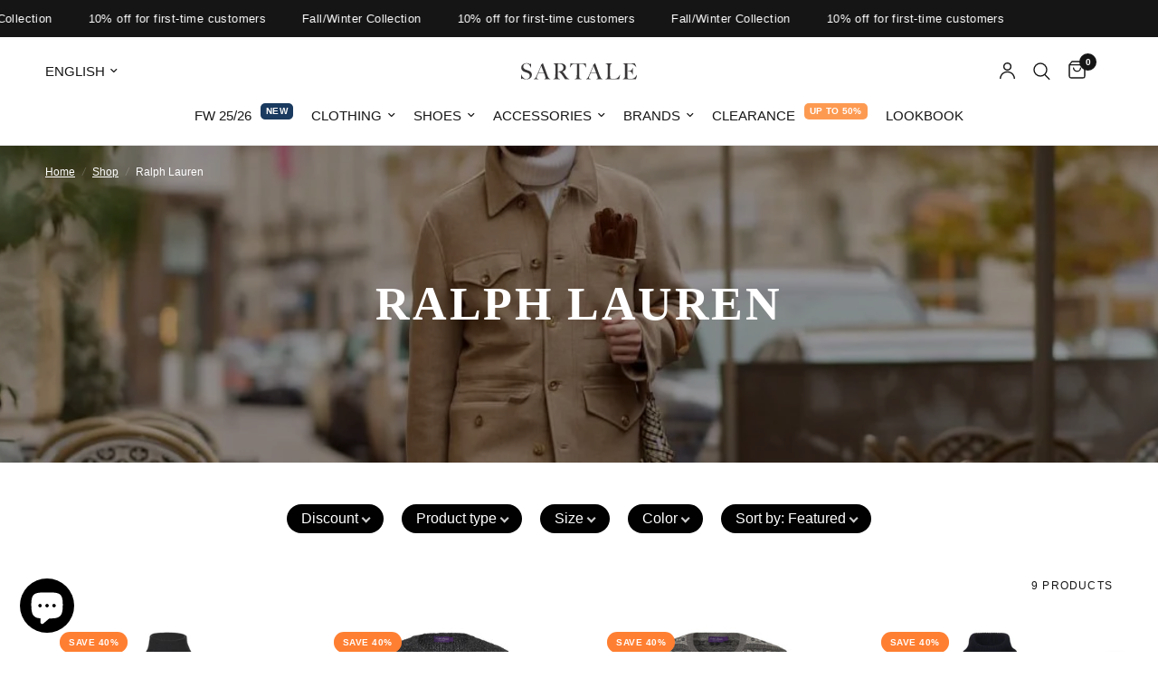

--- FILE ---
content_type: text/html; charset=utf-8
request_url: https://sartale.com/collections/ralph-lauren?filter.v.availability=1
body_size: 52521
content:
<!doctype html><html class="no-js" lang="en" dir="ltr">

<head>
	<script src="//sartale.com/cdn/shop/files/pandectes-rules.js?v=2991230771977283673"></script>
	<!-- ! Yoast SEO -->
	
	
	<meta charset="utf-8">
	<meta http-equiv="X-UA-Compatible" content="IE=edge,chrome=1">
	<meta name="viewport" content="width=device-width, initial-scale=1, maximum-scale=5, viewport-fit=cover">
	<meta name="theme-color" content="#ffffff">
	<link rel="canonical" href="https://sartale.com/collections/ralph-lauren">
	<link rel="preconnect" href="https://cdn.shopify.com" crossorigin>
	<link rel="preload" as="style" href="//sartale.com/cdn/shop/t/103/assets/app.css?v=132666050126184008891767086316">

<link rel="preload" as="image" href="//sartale.com/cdn/shop/collections/ralph-lauren-342008.webp?height=350&v=1697040713" imagesrcset="//sartale.com/cdn/shop/collections/ralph-lauren-342008.webp?v=1697040713&width=2240 2240w,//sartale.com/cdn/shop/collections/ralph-lauren-342008.webp?v=1697040713&width=4480 4480w,//sartale.com/cdn/shop/collections/ralph-lauren-342008.webp?v=1697040713&width=1920 1920w" imagesizes="auto">


<link href="//sartale.com/cdn/shop/t/103/assets/animations.min.js?v=125778792411641688251767086315" as="script" rel="preload">

<link href="//sartale.com/cdn/shop/t/103/assets/header.js?v=53973329853117484881767086342" as="script" rel="preload">
<link href="//sartale.com/cdn/shop/t/103/assets/vendor.min.js?v=57769212839167613861767086392" as="script" rel="preload">
<link href="//sartale.com/cdn/shop/t/103/assets/app.js?v=39648928339787647271767086317" as="script" rel="preload">
<link href="//sartale.com/cdn/shop/t/103/assets/slideshow.js?v=171587361390105924931767086385" as="script" rel="preload">

<script>
window.lazySizesConfig = window.lazySizesConfig || {};
window.lazySizesConfig.expand = 250;
window.lazySizesConfig.loadMode = 1;
window.lazySizesConfig.loadHidden = false;
</script>


	<link rel="icon" type="image/png" href="//sartale.com/cdn/shop/files/sartale-yarns2sl.png?crop=center&height=32&v=1746792412&width=32">

	<title>
	Ralph Lauren Men&#39;s Clothing and Accessories - Online Boutique Sartale.com &ndash; SARTALE
	</title>

	
	<meta name="description" content="Online shop of Ralph Lauren men&#39;s clothing and accessories. Worldwide fast shipping. New Arrivals Daily. 14-Days Returns. Regular Sales.">
	


<meta property="og:site_name" content="SARTALE">
<meta property="og:url" content="https://sartale.com/collections/ralph-lauren">
<meta property="og:title" content="Ralph Lauren Men&#39;s Clothing and Accessories - Online Boutique Sartale.com">
<meta property="og:type" content="product.group">
<meta property="og:description" content="Online shop of Ralph Lauren men&#39;s clothing and accessories. Worldwide fast shipping. New Arrivals Daily. 14-Days Returns. Regular Sales."><meta property="og:image" content="http://sartale.com/cdn/shop/collections/ralph-lauren-342008.webp?v=1697040713">
  <meta property="og:image:secure_url" content="https://sartale.com/cdn/shop/collections/ralph-lauren-342008.webp?v=1697040713">
  <meta property="og:image:width" content="1920">
  <meta property="og:image:height" content="300"><meta name="twitter:site" content="@https://x.com/SartaleVienna"><meta name="twitter:card" content="summary_large_image">
<meta name="twitter:title" content="Ralph Lauren Men&#39;s Clothing and Accessories - Online Boutique Sartale.com">
<meta name="twitter:description" content="Online shop of Ralph Lauren men&#39;s clothing and accessories. Worldwide fast shipping. New Arrivals Daily. 14-Days Returns. Regular Sales.">


	<link href="//sartale.com/cdn/shop/t/103/assets/app.css?v=132666050126184008891767086316" rel="stylesheet" type="text/css" media="all" />

	<style data-shopify>
    




        

h1,h2,h3,h4,h5,h6,
    .h1,.h2,.h3,.h4,.h5,.h6,
    .logolink.text-logo,
    .heading-font,
    .h1-xlarge,
    .h1-large,
    .customer-addresses .my-address .address-index {
        font-style: normal;
        font-weight: 400;
        font-family: Palatino, 'Palatino Linotype', 'Book Antiqua', serif;
    }
    body,
    .body-font,
    .thb-product-detail .product-title {
        font-style: normal;
        font-weight: 400;
        font-family: Helvetica, Arial, sans-serif;
    }
    :root {
        --mobile-swipe-width: calc(90vw - 30px);
        --font-body-scale: 1.0;
        --font-body-line-height-scale: 1.0;
        --font-body-letter-spacing: 0.0em;
        --font-body-medium-weight: 500;
    --font-body-bold-weight: 700;
        --font-announcement-scale: 1.0;
        --font-heading-scale: 1.0;
        --font-heading-line-height-scale: 1.0;
        --font-heading-letter-spacing: 0.05em;
        --font-navigation-scale: 1.0;
        --navigation-item-spacing: 10px;
        --font-product-title-scale: 1.0;
        --font-product-title-line-height-scale: 1.0;
        --button-letter-spacing: 0.02em;
        --button-font-scale: 1.0;

        --bg-body: #ffffff;
        --bg-body-rgb: 255,255,255;
        --bg-body-darken: #f7f7f7;
        --payment-terms-background-color: #ffffff;
        --color-body: #151515;
        --color-body-rgb: 21,21,21;
        --color-accent: #151515;
        --color-accent-rgb: 21,21,21;
        --color-border: #E2E2E2;
        --color-form-border: #dedede;
        --color-overlay-rgb: 0,0,0;

        --shopify-accelerated-checkout-button-block-size: 48px;
        --shopify-accelerated-checkout-inline-alignment: center;
        --shopify-accelerated-checkout-skeleton-animation-duration: 0.25s;

        --color-announcement-bar-text: #ffffff;
        --color-announcement-bar-bg: #151515;

        --color-header-bg: #ffffff;
        --color-header-bg-rgb: 255,255,255;
        --color-header-text: #151515;
        --color-header-text-rgb: 21,21,21;
        --color-header-links: #151515;
        --color-header-links-rgb: 21,21,21;
        --color-header-links-hover: #151515;
        --color-header-icons: #151515;
        --color-header-border: #E2E2E2;

        --solid-button-background: #151515;
        --solid-button-label: #ffffff;
        --outline-button-label: #151515;
        --button-border-radius: 30px;
        --shopify-accelerated-checkout-button-border-radius: 30px;

        --color-price: #151515;
        --color-price-discounted: #ee3b45;
        --color-star: #FD9A52;
        --color-dots: #151515;

        --color-inventory-instock: #279A4B;
        --color-inventory-lowstock: #FB9E5B;

        --section-spacing-mobile: 50px;
        --section-spacing-desktop: 90px;

        --color-badge-text: #ffffff;
        --color-badge-sold-out: #939393;
        --color-badge-sale: #ff7f32;
        
        --color-badge-preorder: #666666;
        --badge-corner-radius: 13px;

        --color-footer-text: #FFFFFF;
        --color-footer-text-rgb: 255,255,255;
        --color-footer-link: #FFFFFF;
        --color-footer-link-hover: #FFFFFF;
        --color-footer-border: #444444;
        --color-footer-border-rgb: 68,68,68;
        --color-footer-bg: #151515;
    }.badge[data-badge="last-size"]{
                background: #04061e;
            }
        
.badge[data-badge="new"]{
                background: #1a3a5f;
            }
        
.badge[data-badge="bestsellers"]{
                background: #c1a36e;
            }
        

</style>

	<script>
		window.theme = window.theme || {};
		theme = {
			settings: {
				money_with_currency_format:"€ {{amount}} ",
				cart_drawer:true,
				product_id: false,
			},
			routes: {
				root_url: '/',
				cart_url: '/cart',
				cart_add_url: '/cart/add',
				search_url: '/search',
				cart_change_url: '/cart/change',
				cart_update_url: '/cart/update',
				cart_clear_url: '/cart/clear',
				predictive_search_url: '/search/suggest',
			},
			variantStrings: {
        addToCart: `Add to cart`,
        soldOut: `Sold out`,
        unavailable: `Unavailable`,
        preOrder: `Pre-order`,
      },
			strings: {
				requiresTerms: `You must agree with the terms and conditions of sales to check out`,
				shippingEstimatorNoResults: `Sorry, we do not ship to your address.`,
				shippingEstimatorOneResult: `There is one shipping rate for your address:`,
				shippingEstimatorMultipleResults: `There are several shipping rates for your address:`,
				shippingEstimatorError: `One or more error occurred while retrieving shipping rates:`
			}
		};
	</script>
	<script>window.performance && window.performance.mark && window.performance.mark('shopify.content_for_header.start');</script><meta name="google-site-verification" content="yYDkWlitE346MR1OTFygFHNQxtQHHPOhLY37JBH61oQ">
<meta name="google-site-verification" content="IqsnDIEzW__0Wagdy6zNFnXKOt3Vf8Cx2KhD0VcYqso">
<meta name="google-site-verification" content="yYDkWlitE346MR1OTFygFHNQxtQHHPOhLY37JBH61oQ">
<meta name="facebook-domain-verification" content="25eydmepx178x93lrj0yg07any55mz">
<meta id="shopify-digital-wallet" name="shopify-digital-wallet" content="/53299937471/digital_wallets/dialog">
<meta name="shopify-checkout-api-token" content="3c5bad3c919d6e4ed4c7c7308d27468a">
<meta id="in-context-paypal-metadata" data-shop-id="53299937471" data-venmo-supported="false" data-environment="production" data-locale="en_US" data-paypal-v4="true" data-currency="EUR">
<link rel="alternate" type="application/atom+xml" title="Feed" href="/collections/ralph-lauren.atom" />
<link rel="alternate" hreflang="x-default" href="https://sartale.com/de-de/collections/ralph-lauren">
<link rel="alternate" hreflang="de" href="https://sartale.com/de-de/collections/ralph-lauren">
<link rel="alternate" hreflang="en" href="https://sartale.com/en-de/collections/ralph-lauren">
<link rel="alternate" hreflang="en-AC" href="https://sartale.com/en-int/collections/ralph-lauren">
<link rel="alternate" hreflang="en-AF" href="https://sartale.com/en-int/collections/ralph-lauren">
<link rel="alternate" hreflang="en-AG" href="https://sartale.com/en-int/collections/ralph-lauren">
<link rel="alternate" hreflang="en-AI" href="https://sartale.com/en-int/collections/ralph-lauren">
<link rel="alternate" hreflang="en-AM" href="https://sartale.com/en-int/collections/ralph-lauren">
<link rel="alternate" hreflang="en-AO" href="https://sartale.com/en-int/collections/ralph-lauren">
<link rel="alternate" hreflang="en-AR" href="https://sartale.com/en-int/collections/ralph-lauren">
<link rel="alternate" hreflang="en-AW" href="https://sartale.com/en-int/collections/ralph-lauren">
<link rel="alternate" hreflang="en-AX" href="https://sartale.com/en-int/collections/ralph-lauren">
<link rel="alternate" hreflang="en-AZ" href="https://sartale.com/en-int/collections/ralph-lauren">
<link rel="alternate" hreflang="en-BB" href="https://sartale.com/en-int/collections/ralph-lauren">
<link rel="alternate" hreflang="en-BD" href="https://sartale.com/en-int/collections/ralph-lauren">
<link rel="alternate" hreflang="en-BF" href="https://sartale.com/en-int/collections/ralph-lauren">
<link rel="alternate" hreflang="en-BH" href="https://sartale.com/en-int/collections/ralph-lauren">
<link rel="alternate" hreflang="en-BI" href="https://sartale.com/en-int/collections/ralph-lauren">
<link rel="alternate" hreflang="en-BJ" href="https://sartale.com/en-int/collections/ralph-lauren">
<link rel="alternate" hreflang="en-BL" href="https://sartale.com/en-int/collections/ralph-lauren">
<link rel="alternate" hreflang="en-BM" href="https://sartale.com/en-int/collections/ralph-lauren">
<link rel="alternate" hreflang="en-BN" href="https://sartale.com/en-int/collections/ralph-lauren">
<link rel="alternate" hreflang="en-BO" href="https://sartale.com/en-int/collections/ralph-lauren">
<link rel="alternate" hreflang="en-BQ" href="https://sartale.com/en-int/collections/ralph-lauren">
<link rel="alternate" hreflang="en-BR" href="https://sartale.com/en-int/collections/ralph-lauren">
<link rel="alternate" hreflang="en-BS" href="https://sartale.com/en-int/collections/ralph-lauren">
<link rel="alternate" hreflang="en-BT" href="https://sartale.com/en-int/collections/ralph-lauren">
<link rel="alternate" hreflang="en-BW" href="https://sartale.com/en-int/collections/ralph-lauren">
<link rel="alternate" hreflang="en-BY" href="https://sartale.com/en-int/collections/ralph-lauren">
<link rel="alternate" hreflang="en-BZ" href="https://sartale.com/en-int/collections/ralph-lauren">
<link rel="alternate" hreflang="en-CC" href="https://sartale.com/en-int/collections/ralph-lauren">
<link rel="alternate" hreflang="en-CD" href="https://sartale.com/en-int/collections/ralph-lauren">
<link rel="alternate" hreflang="en-CF" href="https://sartale.com/en-int/collections/ralph-lauren">
<link rel="alternate" hreflang="en-CG" href="https://sartale.com/en-int/collections/ralph-lauren">
<link rel="alternate" hreflang="en-CI" href="https://sartale.com/en-int/collections/ralph-lauren">
<link rel="alternate" hreflang="en-CK" href="https://sartale.com/en-int/collections/ralph-lauren">
<link rel="alternate" hreflang="en-CL" href="https://sartale.com/en-int/collections/ralph-lauren">
<link rel="alternate" hreflang="en-CM" href="https://sartale.com/en-int/collections/ralph-lauren">
<link rel="alternate" hreflang="en-CN" href="https://sartale.com/en-int/collections/ralph-lauren">
<link rel="alternate" hreflang="en-CO" href="https://sartale.com/en-int/collections/ralph-lauren">
<link rel="alternate" hreflang="en-CR" href="https://sartale.com/en-int/collections/ralph-lauren">
<link rel="alternate" hreflang="en-CV" href="https://sartale.com/en-int/collections/ralph-lauren">
<link rel="alternate" hreflang="en-CW" href="https://sartale.com/en-int/collections/ralph-lauren">
<link rel="alternate" hreflang="en-CX" href="https://sartale.com/en-int/collections/ralph-lauren">
<link rel="alternate" hreflang="en-DJ" href="https://sartale.com/en-int/collections/ralph-lauren">
<link rel="alternate" hreflang="en-DM" href="https://sartale.com/en-int/collections/ralph-lauren">
<link rel="alternate" hreflang="en-DO" href="https://sartale.com/en-int/collections/ralph-lauren">
<link rel="alternate" hreflang="en-DZ" href="https://sartale.com/en-int/collections/ralph-lauren">
<link rel="alternate" hreflang="en-EC" href="https://sartale.com/en-int/collections/ralph-lauren">
<link rel="alternate" hreflang="en-EG" href="https://sartale.com/en-int/collections/ralph-lauren">
<link rel="alternate" hreflang="en-EH" href="https://sartale.com/en-int/collections/ralph-lauren">
<link rel="alternate" hreflang="en-ER" href="https://sartale.com/en-int/collections/ralph-lauren">
<link rel="alternate" hreflang="en-ET" href="https://sartale.com/en-int/collections/ralph-lauren">
<link rel="alternate" hreflang="en-FJ" href="https://sartale.com/en-int/collections/ralph-lauren">
<link rel="alternate" hreflang="en-FK" href="https://sartale.com/en-int/collections/ralph-lauren">
<link rel="alternate" hreflang="en-FO" href="https://sartale.com/en-int/collections/ralph-lauren">
<link rel="alternate" hreflang="en-GA" href="https://sartale.com/en-int/collections/ralph-lauren">
<link rel="alternate" hreflang="en-GD" href="https://sartale.com/en-int/collections/ralph-lauren">
<link rel="alternate" hreflang="en-GE" href="https://sartale.com/en-int/collections/ralph-lauren">
<link rel="alternate" hreflang="en-GF" href="https://sartale.com/en-int/collections/ralph-lauren">
<link rel="alternate" hreflang="en-GG" href="https://sartale.com/en-int/collections/ralph-lauren">
<link rel="alternate" hreflang="en-GH" href="https://sartale.com/en-int/collections/ralph-lauren">
<link rel="alternate" hreflang="en-GI" href="https://sartale.com/en-int/collections/ralph-lauren">
<link rel="alternate" hreflang="en-GL" href="https://sartale.com/en-int/collections/ralph-lauren">
<link rel="alternate" hreflang="en-GM" href="https://sartale.com/en-int/collections/ralph-lauren">
<link rel="alternate" hreflang="en-GN" href="https://sartale.com/en-int/collections/ralph-lauren">
<link rel="alternate" hreflang="en-GP" href="https://sartale.com/en-int/collections/ralph-lauren">
<link rel="alternate" hreflang="en-GQ" href="https://sartale.com/en-int/collections/ralph-lauren">
<link rel="alternate" hreflang="en-GS" href="https://sartale.com/en-int/collections/ralph-lauren">
<link rel="alternate" hreflang="en-GT" href="https://sartale.com/en-int/collections/ralph-lauren">
<link rel="alternate" hreflang="en-GW" href="https://sartale.com/en-int/collections/ralph-lauren">
<link rel="alternate" hreflang="en-GY" href="https://sartale.com/en-int/collections/ralph-lauren">
<link rel="alternate" hreflang="en-HK" href="https://sartale.com/en-int/collections/ralph-lauren">
<link rel="alternate" hreflang="en-HN" href="https://sartale.com/en-int/collections/ralph-lauren">
<link rel="alternate" hreflang="en-HT" href="https://sartale.com/en-int/collections/ralph-lauren">
<link rel="alternate" hreflang="en-ID" href="https://sartale.com/en-int/collections/ralph-lauren">
<link rel="alternate" hreflang="en-IL" href="https://sartale.com/en-int/collections/ralph-lauren">
<link rel="alternate" hreflang="en-IM" href="https://sartale.com/en-int/collections/ralph-lauren">
<link rel="alternate" hreflang="en-IN" href="https://sartale.com/en-int/collections/ralph-lauren">
<link rel="alternate" hreflang="en-IO" href="https://sartale.com/en-int/collections/ralph-lauren">
<link rel="alternate" hreflang="en-IQ" href="https://sartale.com/en-int/collections/ralph-lauren">
<link rel="alternate" hreflang="en-JE" href="https://sartale.com/en-int/collections/ralph-lauren">
<link rel="alternate" hreflang="en-JM" href="https://sartale.com/en-int/collections/ralph-lauren">
<link rel="alternate" hreflang="en-JO" href="https://sartale.com/en-int/collections/ralph-lauren">
<link rel="alternate" hreflang="en-JP" href="https://sartale.com/en-int/collections/ralph-lauren">
<link rel="alternate" hreflang="en-KE" href="https://sartale.com/en-int/collections/ralph-lauren">
<link rel="alternate" hreflang="en-KG" href="https://sartale.com/en-int/collections/ralph-lauren">
<link rel="alternate" hreflang="en-KH" href="https://sartale.com/en-int/collections/ralph-lauren">
<link rel="alternate" hreflang="en-KI" href="https://sartale.com/en-int/collections/ralph-lauren">
<link rel="alternate" hreflang="en-KM" href="https://sartale.com/en-int/collections/ralph-lauren">
<link rel="alternate" hreflang="en-KN" href="https://sartale.com/en-int/collections/ralph-lauren">
<link rel="alternate" hreflang="en-KR" href="https://sartale.com/en-int/collections/ralph-lauren">
<link rel="alternate" hreflang="en-KW" href="https://sartale.com/en-int/collections/ralph-lauren">
<link rel="alternate" hreflang="en-KY" href="https://sartale.com/en-int/collections/ralph-lauren">
<link rel="alternate" hreflang="en-KZ" href="https://sartale.com/en-int/collections/ralph-lauren">
<link rel="alternate" hreflang="en-LA" href="https://sartale.com/en-int/collections/ralph-lauren">
<link rel="alternate" hreflang="en-LB" href="https://sartale.com/en-int/collections/ralph-lauren">
<link rel="alternate" hreflang="en-LC" href="https://sartale.com/en-int/collections/ralph-lauren">
<link rel="alternate" hreflang="en-LK" href="https://sartale.com/en-int/collections/ralph-lauren">
<link rel="alternate" hreflang="en-LR" href="https://sartale.com/en-int/collections/ralph-lauren">
<link rel="alternate" hreflang="en-LS" href="https://sartale.com/en-int/collections/ralph-lauren">
<link rel="alternate" hreflang="en-LY" href="https://sartale.com/en-int/collections/ralph-lauren">
<link rel="alternate" hreflang="en-MA" href="https://sartale.com/en-int/collections/ralph-lauren">
<link rel="alternate" hreflang="en-MD" href="https://sartale.com/en-int/collections/ralph-lauren">
<link rel="alternate" hreflang="en-MF" href="https://sartale.com/en-int/collections/ralph-lauren">
<link rel="alternate" hreflang="en-MG" href="https://sartale.com/en-int/collections/ralph-lauren">
<link rel="alternate" hreflang="en-ML" href="https://sartale.com/en-int/collections/ralph-lauren">
<link rel="alternate" hreflang="en-MM" href="https://sartale.com/en-int/collections/ralph-lauren">
<link rel="alternate" hreflang="en-MN" href="https://sartale.com/en-int/collections/ralph-lauren">
<link rel="alternate" hreflang="en-MO" href="https://sartale.com/en-int/collections/ralph-lauren">
<link rel="alternate" hreflang="en-MQ" href="https://sartale.com/en-int/collections/ralph-lauren">
<link rel="alternate" hreflang="en-MR" href="https://sartale.com/en-int/collections/ralph-lauren">
<link rel="alternate" hreflang="en-MS" href="https://sartale.com/en-int/collections/ralph-lauren">
<link rel="alternate" hreflang="en-MU" href="https://sartale.com/en-int/collections/ralph-lauren">
<link rel="alternate" hreflang="en-MV" href="https://sartale.com/en-int/collections/ralph-lauren">
<link rel="alternate" hreflang="en-MW" href="https://sartale.com/en-int/collections/ralph-lauren">
<link rel="alternate" hreflang="en-MX" href="https://sartale.com/en-int/collections/ralph-lauren">
<link rel="alternate" hreflang="en-MY" href="https://sartale.com/en-int/collections/ralph-lauren">
<link rel="alternate" hreflang="en-MZ" href="https://sartale.com/en-int/collections/ralph-lauren">
<link rel="alternate" hreflang="en-NA" href="https://sartale.com/en-int/collections/ralph-lauren">
<link rel="alternate" hreflang="en-NC" href="https://sartale.com/en-int/collections/ralph-lauren">
<link rel="alternate" hreflang="en-NE" href="https://sartale.com/en-int/collections/ralph-lauren">
<link rel="alternate" hreflang="en-NF" href="https://sartale.com/en-int/collections/ralph-lauren">
<link rel="alternate" hreflang="en-NG" href="https://sartale.com/en-int/collections/ralph-lauren">
<link rel="alternate" hreflang="en-NI" href="https://sartale.com/en-int/collections/ralph-lauren">
<link rel="alternate" hreflang="en-NP" href="https://sartale.com/en-int/collections/ralph-lauren">
<link rel="alternate" hreflang="en-NR" href="https://sartale.com/en-int/collections/ralph-lauren">
<link rel="alternate" hreflang="en-NU" href="https://sartale.com/en-int/collections/ralph-lauren">
<link rel="alternate" hreflang="en-NZ" href="https://sartale.com/en-int/collections/ralph-lauren">
<link rel="alternate" hreflang="en-OM" href="https://sartale.com/en-int/collections/ralph-lauren">
<link rel="alternate" hreflang="en-PA" href="https://sartale.com/en-int/collections/ralph-lauren">
<link rel="alternate" hreflang="en-PE" href="https://sartale.com/en-int/collections/ralph-lauren">
<link rel="alternate" hreflang="en-PF" href="https://sartale.com/en-int/collections/ralph-lauren">
<link rel="alternate" hreflang="en-PG" href="https://sartale.com/en-int/collections/ralph-lauren">
<link rel="alternate" hreflang="en-PH" href="https://sartale.com/en-int/collections/ralph-lauren">
<link rel="alternate" hreflang="en-PK" href="https://sartale.com/en-int/collections/ralph-lauren">
<link rel="alternate" hreflang="en-PM" href="https://sartale.com/en-int/collections/ralph-lauren">
<link rel="alternate" hreflang="en-PN" href="https://sartale.com/en-int/collections/ralph-lauren">
<link rel="alternate" hreflang="en-PS" href="https://sartale.com/en-int/collections/ralph-lauren">
<link rel="alternate" hreflang="en-PY" href="https://sartale.com/en-int/collections/ralph-lauren">
<link rel="alternate" hreflang="en-QA" href="https://sartale.com/en-int/collections/ralph-lauren">
<link rel="alternate" hreflang="en-RE" href="https://sartale.com/en-int/collections/ralph-lauren">
<link rel="alternate" hreflang="en-RW" href="https://sartale.com/en-int/collections/ralph-lauren">
<link rel="alternate" hreflang="en-SA" href="https://sartale.com/en-int/collections/ralph-lauren">
<link rel="alternate" hreflang="en-SB" href="https://sartale.com/en-int/collections/ralph-lauren">
<link rel="alternate" hreflang="en-SC" href="https://sartale.com/en-int/collections/ralph-lauren">
<link rel="alternate" hreflang="en-SD" href="https://sartale.com/en-int/collections/ralph-lauren">
<link rel="alternate" hreflang="en-SG" href="https://sartale.com/en-int/collections/ralph-lauren">
<link rel="alternate" hreflang="en-SH" href="https://sartale.com/en-int/collections/ralph-lauren">
<link rel="alternate" hreflang="en-SJ" href="https://sartale.com/en-int/collections/ralph-lauren">
<link rel="alternate" hreflang="en-SL" href="https://sartale.com/en-int/collections/ralph-lauren">
<link rel="alternate" hreflang="en-SN" href="https://sartale.com/en-int/collections/ralph-lauren">
<link rel="alternate" hreflang="en-SO" href="https://sartale.com/en-int/collections/ralph-lauren">
<link rel="alternate" hreflang="en-SR" href="https://sartale.com/en-int/collections/ralph-lauren">
<link rel="alternate" hreflang="en-SS" href="https://sartale.com/en-int/collections/ralph-lauren">
<link rel="alternate" hreflang="en-ST" href="https://sartale.com/en-int/collections/ralph-lauren">
<link rel="alternate" hreflang="en-SV" href="https://sartale.com/en-int/collections/ralph-lauren">
<link rel="alternate" hreflang="en-SX" href="https://sartale.com/en-int/collections/ralph-lauren">
<link rel="alternate" hreflang="en-SZ" href="https://sartale.com/en-int/collections/ralph-lauren">
<link rel="alternate" hreflang="en-TA" href="https://sartale.com/en-int/collections/ralph-lauren">
<link rel="alternate" hreflang="en-TC" href="https://sartale.com/en-int/collections/ralph-lauren">
<link rel="alternate" hreflang="en-TD" href="https://sartale.com/en-int/collections/ralph-lauren">
<link rel="alternate" hreflang="en-TF" href="https://sartale.com/en-int/collections/ralph-lauren">
<link rel="alternate" hreflang="en-TG" href="https://sartale.com/en-int/collections/ralph-lauren">
<link rel="alternate" hreflang="en-TH" href="https://sartale.com/en-int/collections/ralph-lauren">
<link rel="alternate" hreflang="en-TJ" href="https://sartale.com/en-int/collections/ralph-lauren">
<link rel="alternate" hreflang="en-TK" href="https://sartale.com/en-int/collections/ralph-lauren">
<link rel="alternate" hreflang="en-TL" href="https://sartale.com/en-int/collections/ralph-lauren">
<link rel="alternate" hreflang="en-TM" href="https://sartale.com/en-int/collections/ralph-lauren">
<link rel="alternate" hreflang="en-TN" href="https://sartale.com/en-int/collections/ralph-lauren">
<link rel="alternate" hreflang="en-TO" href="https://sartale.com/en-int/collections/ralph-lauren">
<link rel="alternate" hreflang="en-TT" href="https://sartale.com/en-int/collections/ralph-lauren">
<link rel="alternate" hreflang="en-TV" href="https://sartale.com/en-int/collections/ralph-lauren">
<link rel="alternate" hreflang="en-TW" href="https://sartale.com/en-int/collections/ralph-lauren">
<link rel="alternate" hreflang="en-TZ" href="https://sartale.com/en-int/collections/ralph-lauren">
<link rel="alternate" hreflang="en-UG" href="https://sartale.com/en-int/collections/ralph-lauren">
<link rel="alternate" hreflang="en-UM" href="https://sartale.com/en-int/collections/ralph-lauren">
<link rel="alternate" hreflang="en-UY" href="https://sartale.com/en-int/collections/ralph-lauren">
<link rel="alternate" hreflang="en-UZ" href="https://sartale.com/en-int/collections/ralph-lauren">
<link rel="alternate" hreflang="en-VC" href="https://sartale.com/en-int/collections/ralph-lauren">
<link rel="alternate" hreflang="en-VE" href="https://sartale.com/en-int/collections/ralph-lauren">
<link rel="alternate" hreflang="en-VG" href="https://sartale.com/en-int/collections/ralph-lauren">
<link rel="alternate" hreflang="en-VN" href="https://sartale.com/en-int/collections/ralph-lauren">
<link rel="alternate" hreflang="en-VU" href="https://sartale.com/en-int/collections/ralph-lauren">
<link rel="alternate" hreflang="en-WF" href="https://sartale.com/en-int/collections/ralph-lauren">
<link rel="alternate" hreflang="en-WS" href="https://sartale.com/en-int/collections/ralph-lauren">
<link rel="alternate" hreflang="en-XK" href="https://sartale.com/en-int/collections/ralph-lauren">
<link rel="alternate" hreflang="en-YE" href="https://sartale.com/en-int/collections/ralph-lauren">
<link rel="alternate" hreflang="en-YT" href="https://sartale.com/en-int/collections/ralph-lauren">
<link rel="alternate" hreflang="en-ZA" href="https://sartale.com/en-int/collections/ralph-lauren">
<link rel="alternate" hreflang="en-ZM" href="https://sartale.com/en-int/collections/ralph-lauren">
<link rel="alternate" hreflang="en-ZW" href="https://sartale.com/en-int/collections/ralph-lauren">
<link rel="alternate" hreflang="en-TR" href="https://sartale.com/en-tr/collections/ralph-lauren">
<link rel="alternate" hreflang="en-AU" href="https://sartale.com/en-au/collections/ralph-lauren">
<link rel="alternate" hreflang="es-ES" href="https://sartale.com/es-es/collections/ralph-lauren">
<link rel="alternate" hreflang="en-ES" href="https://sartale.com/en-es/collections/ralph-lauren">
<link rel="alternate" hreflang="en-CA" href="https://sartale.com/en-ca/collections/ralph-lauren">
<link rel="alternate" hreflang="en-IT" href="https://sartale.com/en-eu/collections/ralph-lauren">
<link rel="alternate" hreflang="en-AD" href="https://sartale.com/en-eu/collections/ralph-lauren">
<link rel="alternate" hreflang="en-VA" href="https://sartale.com/en-eu/collections/ralph-lauren">
<link rel="alternate" hreflang="en-GR" href="https://sartale.com/en-eu/collections/ralph-lauren">
<link rel="alternate" hreflang="en-IE" href="https://sartale.com/en-eu/collections/ralph-lauren">
<link rel="alternate" hreflang="en-CY" href="https://sartale.com/en-eu/collections/ralph-lauren">
<link rel="alternate" hreflang="en-LV" href="https://sartale.com/en-eu/collections/ralph-lauren">
<link rel="alternate" hreflang="en-LT" href="https://sartale.com/en-eu/collections/ralph-lauren">
<link rel="alternate" hreflang="en-MT" href="https://sartale.com/en-eu/collections/ralph-lauren">
<link rel="alternate" hreflang="en-MC" href="https://sartale.com/en-eu/collections/ralph-lauren">
<link rel="alternate" hreflang="en-PT" href="https://sartale.com/en-eu/collections/ralph-lauren">
<link rel="alternate" hreflang="en-SM" href="https://sartale.com/en-eu/collections/ralph-lauren">
<link rel="alternate" hreflang="en-SK" href="https://sartale.com/en-eu/collections/ralph-lauren">
<link rel="alternate" hreflang="en-SI" href="https://sartale.com/en-eu/collections/ralph-lauren">
<link rel="alternate" hreflang="en-FI" href="https://sartale.com/en-eu/collections/ralph-lauren">
<link rel="alternate" hreflang="en-ME" href="https://sartale.com/en-eu/collections/ralph-lauren">
<link rel="alternate" hreflang="en-EE" href="https://sartale.com/en-eu/collections/ralph-lauren">
<link rel="alternate" hreflang="en-AL" href="https://sartale.com/en-eu/collections/ralph-lauren">
<link rel="alternate" hreflang="en-BA" href="https://sartale.com/en-eu/collections/ralph-lauren">
<link rel="alternate" hreflang="en-BG" href="https://sartale.com/en-eu/collections/ralph-lauren">
<link rel="alternate" hreflang="en-HR" href="https://sartale.com/en-eu/collections/ralph-lauren">
<link rel="alternate" hreflang="en-CZ" href="https://sartale.com/en-eu/collections/ralph-lauren">
<link rel="alternate" hreflang="en-FR" href="https://sartale.com/en-eu/collections/ralph-lauren">
<link rel="alternate" hreflang="en-HU" href="https://sartale.com/en-eu/collections/ralph-lauren">
<link rel="alternate" hreflang="en-IS" href="https://sartale.com/en-eu/collections/ralph-lauren">
<link rel="alternate" hreflang="en-MK" href="https://sartale.com/en-eu/collections/ralph-lauren">
<link rel="alternate" hreflang="en-NL" href="https://sartale.com/en-eu/collections/ralph-lauren">
<link rel="alternate" hreflang="en-NO" href="https://sartale.com/en-eu/collections/ralph-lauren">
<link rel="alternate" hreflang="en-PL" href="https://sartale.com/en-eu/collections/ralph-lauren">
<link rel="alternate" hreflang="en-RO" href="https://sartale.com/en-eu/collections/ralph-lauren">
<link rel="alternate" hreflang="en-RS" href="https://sartale.com/en-eu/collections/ralph-lauren">
<link rel="alternate" hreflang="en-SE" href="https://sartale.com/en-eu/collections/ralph-lauren">
<link rel="alternate" hreflang="en-BE" href="https://sartale.com/en-eu/collections/ralph-lauren">
<link rel="alternate" hreflang="en-AE" href="https://sartale.com/en-ae/collections/ralph-lauren">
<link rel="alternate" hreflang="en-GB" href="https://sartale.com/en-gb/collections/ralph-lauren">
<link rel="alternate" hreflang="en-US" href="https://sartale.com/en-us/collections/ralph-lauren">
<link rel="alternate" hreflang="en-AT" href="https://sartale.com/collections/ralph-lauren">
<link rel="alternate" hreflang="de-AT" href="https://sartale.com/de/collections/ralph-lauren">
<link rel="alternate" type="application/json+oembed" href="https://sartale.com/collections/ralph-lauren.oembed">
<script async="async" src="/checkouts/internal/preloads.js?locale=en-AT"></script>
<link rel="preconnect" href="https://shop.app" crossorigin="anonymous">
<script async="async" src="https://shop.app/checkouts/internal/preloads.js?locale=en-AT&shop_id=53299937471" crossorigin="anonymous"></script>
<script id="apple-pay-shop-capabilities" type="application/json">{"shopId":53299937471,"countryCode":"AT","currencyCode":"EUR","merchantCapabilities":["supports3DS"],"merchantId":"gid:\/\/shopify\/Shop\/53299937471","merchantName":"SARTALE","requiredBillingContactFields":["postalAddress","email","phone"],"requiredShippingContactFields":["postalAddress","email","phone"],"shippingType":"shipping","supportedNetworks":["visa","maestro","masterCard","amex"],"total":{"type":"pending","label":"SARTALE","amount":"1.00"},"shopifyPaymentsEnabled":true,"supportsSubscriptions":true}</script>
<script id="shopify-features" type="application/json">{"accessToken":"3c5bad3c919d6e4ed4c7c7308d27468a","betas":["rich-media-storefront-analytics"],"domain":"sartale.com","predictiveSearch":true,"shopId":53299937471,"locale":"en"}</script>
<script>var Shopify = Shopify || {};
Shopify.shop = "sartale.myshopify.com";
Shopify.locale = "en";
Shopify.currency = {"active":"EUR","rate":"1.0"};
Shopify.country = "AT";
Shopify.theme = {"name":"Sartale 30.12.2025 \/ V 9.2.0","id":190111973722,"schema_name":"Reformation","schema_version":"9.2.0","theme_store_id":1762,"role":"main"};
Shopify.theme.handle = "null";
Shopify.theme.style = {"id":null,"handle":null};
Shopify.cdnHost = "sartale.com/cdn";
Shopify.routes = Shopify.routes || {};
Shopify.routes.root = "/";</script>
<script type="module">!function(o){(o.Shopify=o.Shopify||{}).modules=!0}(window);</script>
<script>!function(o){function n(){var o=[];function n(){o.push(Array.prototype.slice.apply(arguments))}return n.q=o,n}var t=o.Shopify=o.Shopify||{};t.loadFeatures=n(),t.autoloadFeatures=n()}(window);</script>
<script>
  window.ShopifyPay = window.ShopifyPay || {};
  window.ShopifyPay.apiHost = "shop.app\/pay";
  window.ShopifyPay.redirectState = null;
</script>
<script id="shop-js-analytics" type="application/json">{"pageType":"collection"}</script>
<script defer="defer" async type="module" src="//sartale.com/cdn/shopifycloud/shop-js/modules/v2/client.init-shop-cart-sync_IZsNAliE.en.esm.js"></script>
<script defer="defer" async type="module" src="//sartale.com/cdn/shopifycloud/shop-js/modules/v2/chunk.common_0OUaOowp.esm.js"></script>
<script type="module">
  await import("//sartale.com/cdn/shopifycloud/shop-js/modules/v2/client.init-shop-cart-sync_IZsNAliE.en.esm.js");
await import("//sartale.com/cdn/shopifycloud/shop-js/modules/v2/chunk.common_0OUaOowp.esm.js");

  window.Shopify.SignInWithShop?.initShopCartSync?.({"fedCMEnabled":true,"windoidEnabled":true});

</script>
<script>
  window.Shopify = window.Shopify || {};
  if (!window.Shopify.featureAssets) window.Shopify.featureAssets = {};
  window.Shopify.featureAssets['shop-js'] = {"shop-cart-sync":["modules/v2/client.shop-cart-sync_DLOhI_0X.en.esm.js","modules/v2/chunk.common_0OUaOowp.esm.js"],"init-fed-cm":["modules/v2/client.init-fed-cm_C6YtU0w6.en.esm.js","modules/v2/chunk.common_0OUaOowp.esm.js"],"shop-button":["modules/v2/client.shop-button_BCMx7GTG.en.esm.js","modules/v2/chunk.common_0OUaOowp.esm.js"],"shop-cash-offers":["modules/v2/client.shop-cash-offers_BT26qb5j.en.esm.js","modules/v2/chunk.common_0OUaOowp.esm.js","modules/v2/chunk.modal_CGo_dVj3.esm.js"],"init-windoid":["modules/v2/client.init-windoid_B9PkRMql.en.esm.js","modules/v2/chunk.common_0OUaOowp.esm.js"],"init-shop-email-lookup-coordinator":["modules/v2/client.init-shop-email-lookup-coordinator_DZkqjsbU.en.esm.js","modules/v2/chunk.common_0OUaOowp.esm.js"],"shop-toast-manager":["modules/v2/client.shop-toast-manager_Di2EnuM7.en.esm.js","modules/v2/chunk.common_0OUaOowp.esm.js"],"shop-login-button":["modules/v2/client.shop-login-button_BtqW_SIO.en.esm.js","modules/v2/chunk.common_0OUaOowp.esm.js","modules/v2/chunk.modal_CGo_dVj3.esm.js"],"avatar":["modules/v2/client.avatar_BTnouDA3.en.esm.js"],"pay-button":["modules/v2/client.pay-button_CWa-C9R1.en.esm.js","modules/v2/chunk.common_0OUaOowp.esm.js"],"init-shop-cart-sync":["modules/v2/client.init-shop-cart-sync_IZsNAliE.en.esm.js","modules/v2/chunk.common_0OUaOowp.esm.js"],"init-customer-accounts":["modules/v2/client.init-customer-accounts_DenGwJTU.en.esm.js","modules/v2/client.shop-login-button_BtqW_SIO.en.esm.js","modules/v2/chunk.common_0OUaOowp.esm.js","modules/v2/chunk.modal_CGo_dVj3.esm.js"],"init-shop-for-new-customer-accounts":["modules/v2/client.init-shop-for-new-customer-accounts_JdHXxpS9.en.esm.js","modules/v2/client.shop-login-button_BtqW_SIO.en.esm.js","modules/v2/chunk.common_0OUaOowp.esm.js","modules/v2/chunk.modal_CGo_dVj3.esm.js"],"init-customer-accounts-sign-up":["modules/v2/client.init-customer-accounts-sign-up_D6__K_p8.en.esm.js","modules/v2/client.shop-login-button_BtqW_SIO.en.esm.js","modules/v2/chunk.common_0OUaOowp.esm.js","modules/v2/chunk.modal_CGo_dVj3.esm.js"],"checkout-modal":["modules/v2/client.checkout-modal_C_ZQDY6s.en.esm.js","modules/v2/chunk.common_0OUaOowp.esm.js","modules/v2/chunk.modal_CGo_dVj3.esm.js"],"shop-follow-button":["modules/v2/client.shop-follow-button_XetIsj8l.en.esm.js","modules/v2/chunk.common_0OUaOowp.esm.js","modules/v2/chunk.modal_CGo_dVj3.esm.js"],"lead-capture":["modules/v2/client.lead-capture_DvA72MRN.en.esm.js","modules/v2/chunk.common_0OUaOowp.esm.js","modules/v2/chunk.modal_CGo_dVj3.esm.js"],"shop-login":["modules/v2/client.shop-login_ClXNxyh6.en.esm.js","modules/v2/chunk.common_0OUaOowp.esm.js","modules/v2/chunk.modal_CGo_dVj3.esm.js"],"payment-terms":["modules/v2/client.payment-terms_CNlwjfZz.en.esm.js","modules/v2/chunk.common_0OUaOowp.esm.js","modules/v2/chunk.modal_CGo_dVj3.esm.js"]};
</script>
<script>(function() {
  var isLoaded = false;
  function asyncLoad() {
    if (isLoaded) return;
    isLoaded = true;
    var urls = ["https:\/\/image-optimizer.salessquad.co.uk\/scripts\/tiny_img_not_found_notifier_3857f275ea3ed68de414f8976be0c221.js?shop=sartale.myshopify.com","\/\/cdn.shopify.com\/proxy\/b60204e3a1a659fc29b9b2f4e6aed94969da03196ac11ff947ec37856be38a68\/api.goaffpro.com\/loader.js?shop=sartale.myshopify.com\u0026sp-cache-control=cHVibGljLCBtYXgtYWdlPTkwMA","https:\/\/app.kiwisizing.com\/web\/js\/dist\/kiwiSizing\/plugin\/SizingPlugin.prod.js?v=330\u0026shop=sartale.myshopify.com","https:\/\/ouiteo-assets-legacy.s3.us-east-2.amazonaws.com\/static\/cdn_assets\/ingest_pl_script.js?v=1\u0026shop=sartale.myshopify.com\u0026shop=sartale.myshopify.com","https:\/\/cdn.pushowl.com\/latest\/sdks\/pushowl-shopify.js?subdomain=sartale\u0026environment=production\u0026guid=3689e73f-d2f8-4b0c-8f45-fec41342107f\u0026shop=sartale.myshopify.com","https:\/\/cloudsearch-1f874.kxcdn.com\/shopify.js?srp=\/a\/search\u0026filtersEnabled=1\u0026appEmbedOnly=1\u0026shop=sartale.myshopify.com"];
    for (var i = 0; i < urls.length; i++) {
      var s = document.createElement('script');
      s.type = 'text/javascript';
      s.async = true;
      s.src = urls[i];
      var x = document.getElementsByTagName('script')[0];
      x.parentNode.insertBefore(s, x);
    }
  };
  if(window.attachEvent) {
    window.attachEvent('onload', asyncLoad);
  } else {
    window.addEventListener('load', asyncLoad, false);
  }
})();</script>
<script id="__st">var __st={"a":53299937471,"offset":3600,"reqid":"c80f43c2-8476-43ce-89fa-e30d890d5c10-1768494673","pageurl":"sartale.com\/collections\/ralph-lauren?filter.v.availability=1","u":"d9ea8608cdd4","p":"collection","rtyp":"collection","rid":404997636340};</script>
<script>window.ShopifyPaypalV4VisibilityTracking = true;</script>
<script id="captcha-bootstrap">!function(){'use strict';const t='contact',e='account',n='new_comment',o=[[t,t],['blogs',n],['comments',n],[t,'customer']],c=[[e,'customer_login'],[e,'guest_login'],[e,'recover_customer_password'],[e,'create_customer']],r=t=>t.map((([t,e])=>`form[action*='/${t}']:not([data-nocaptcha='true']) input[name='form_type'][value='${e}']`)).join(','),a=t=>()=>t?[...document.querySelectorAll(t)].map((t=>t.form)):[];function s(){const t=[...o],e=r(t);return a(e)}const i='password',u='form_key',d=['recaptcha-v3-token','g-recaptcha-response','h-captcha-response',i],f=()=>{try{return window.sessionStorage}catch{return}},m='__shopify_v',_=t=>t.elements[u];function p(t,e,n=!1){try{const o=window.sessionStorage,c=JSON.parse(o.getItem(e)),{data:r}=function(t){const{data:e,action:n}=t;return t[m]||n?{data:e,action:n}:{data:t,action:n}}(c);for(const[e,n]of Object.entries(r))t.elements[e]&&(t.elements[e].value=n);n&&o.removeItem(e)}catch(o){console.error('form repopulation failed',{error:o})}}const l='form_type',E='cptcha';function T(t){t.dataset[E]=!0}const w=window,h=w.document,L='Shopify',v='ce_forms',y='captcha';let A=!1;((t,e)=>{const n=(g='f06e6c50-85a8-45c8-87d0-21a2b65856fe',I='https://cdn.shopify.com/shopifycloud/storefront-forms-hcaptcha/ce_storefront_forms_captcha_hcaptcha.v1.5.2.iife.js',D={infoText:'Protected by hCaptcha',privacyText:'Privacy',termsText:'Terms'},(t,e,n)=>{const o=w[L][v],c=o.bindForm;if(c)return c(t,g,e,D).then(n);var r;o.q.push([[t,g,e,D],n]),r=I,A||(h.body.append(Object.assign(h.createElement('script'),{id:'captcha-provider',async:!0,src:r})),A=!0)});var g,I,D;w[L]=w[L]||{},w[L][v]=w[L][v]||{},w[L][v].q=[],w[L][y]=w[L][y]||{},w[L][y].protect=function(t,e){n(t,void 0,e),T(t)},Object.freeze(w[L][y]),function(t,e,n,w,h,L){const[v,y,A,g]=function(t,e,n){const i=e?o:[],u=t?c:[],d=[...i,...u],f=r(d),m=r(i),_=r(d.filter((([t,e])=>n.includes(e))));return[a(f),a(m),a(_),s()]}(w,h,L),I=t=>{const e=t.target;return e instanceof HTMLFormElement?e:e&&e.form},D=t=>v().includes(t);t.addEventListener('submit',(t=>{const e=I(t);if(!e)return;const n=D(e)&&!e.dataset.hcaptchaBound&&!e.dataset.recaptchaBound,o=_(e),c=g().includes(e)&&(!o||!o.value);(n||c)&&t.preventDefault(),c&&!n&&(function(t){try{if(!f())return;!function(t){const e=f();if(!e)return;const n=_(t);if(!n)return;const o=n.value;o&&e.removeItem(o)}(t);const e=Array.from(Array(32),(()=>Math.random().toString(36)[2])).join('');!function(t,e){_(t)||t.append(Object.assign(document.createElement('input'),{type:'hidden',name:u})),t.elements[u].value=e}(t,e),function(t,e){const n=f();if(!n)return;const o=[...t.querySelectorAll(`input[type='${i}']`)].map((({name:t})=>t)),c=[...d,...o],r={};for(const[a,s]of new FormData(t).entries())c.includes(a)||(r[a]=s);n.setItem(e,JSON.stringify({[m]:1,action:t.action,data:r}))}(t,e)}catch(e){console.error('failed to persist form',e)}}(e),e.submit())}));const S=(t,e)=>{t&&!t.dataset[E]&&(n(t,e.some((e=>e===t))),T(t))};for(const o of['focusin','change'])t.addEventListener(o,(t=>{const e=I(t);D(e)&&S(e,y())}));const B=e.get('form_key'),M=e.get(l),P=B&&M;t.addEventListener('DOMContentLoaded',(()=>{const t=y();if(P)for(const e of t)e.elements[l].value===M&&p(e,B);[...new Set([...A(),...v().filter((t=>'true'===t.dataset.shopifyCaptcha))])].forEach((e=>S(e,t)))}))}(h,new URLSearchParams(w.location.search),n,t,e,['guest_login'])})(!0,!0)}();</script>
<script integrity="sha256-4kQ18oKyAcykRKYeNunJcIwy7WH5gtpwJnB7kiuLZ1E=" data-source-attribution="shopify.loadfeatures" defer="defer" src="//sartale.com/cdn/shopifycloud/storefront/assets/storefront/load_feature-a0a9edcb.js" crossorigin="anonymous"></script>
<script crossorigin="anonymous" defer="defer" src="//sartale.com/cdn/shopifycloud/storefront/assets/shopify_pay/storefront-65b4c6d7.js?v=20250812"></script>
<script data-source-attribution="shopify.dynamic_checkout.dynamic.init">var Shopify=Shopify||{};Shopify.PaymentButton=Shopify.PaymentButton||{isStorefrontPortableWallets:!0,init:function(){window.Shopify.PaymentButton.init=function(){};var t=document.createElement("script");t.src="https://sartale.com/cdn/shopifycloud/portable-wallets/latest/portable-wallets.en.js",t.type="module",document.head.appendChild(t)}};
</script>
<script data-source-attribution="shopify.dynamic_checkout.buyer_consent">
  function portableWalletsHideBuyerConsent(e){var t=document.getElementById("shopify-buyer-consent"),n=document.getElementById("shopify-subscription-policy-button");t&&n&&(t.classList.add("hidden"),t.setAttribute("aria-hidden","true"),n.removeEventListener("click",e))}function portableWalletsShowBuyerConsent(e){var t=document.getElementById("shopify-buyer-consent"),n=document.getElementById("shopify-subscription-policy-button");t&&n&&(t.classList.remove("hidden"),t.removeAttribute("aria-hidden"),n.addEventListener("click",e))}window.Shopify?.PaymentButton&&(window.Shopify.PaymentButton.hideBuyerConsent=portableWalletsHideBuyerConsent,window.Shopify.PaymentButton.showBuyerConsent=portableWalletsShowBuyerConsent);
</script>
<script data-source-attribution="shopify.dynamic_checkout.cart.bootstrap">document.addEventListener("DOMContentLoaded",(function(){function t(){return document.querySelector("shopify-accelerated-checkout-cart, shopify-accelerated-checkout")}if(t())Shopify.PaymentButton.init();else{new MutationObserver((function(e,n){t()&&(Shopify.PaymentButton.init(),n.disconnect())})).observe(document.body,{childList:!0,subtree:!0})}}));
</script>
<script id='scb4127' type='text/javascript' async='' src='https://sartale.com/cdn/shopifycloud/privacy-banner/storefront-banner.js'></script><link id="shopify-accelerated-checkout-styles" rel="stylesheet" media="screen" href="https://sartale.com/cdn/shopifycloud/portable-wallets/latest/accelerated-checkout-backwards-compat.css" crossorigin="anonymous">
<style id="shopify-accelerated-checkout-cart">
        #shopify-buyer-consent {
  margin-top: 1em;
  display: inline-block;
  width: 100%;
}

#shopify-buyer-consent.hidden {
  display: none;
}

#shopify-subscription-policy-button {
  background: none;
  border: none;
  padding: 0;
  text-decoration: underline;
  font-size: inherit;
  cursor: pointer;
}

#shopify-subscription-policy-button::before {
  box-shadow: none;
}

      </style>

<script>window.performance && window.performance.mark && window.performance.mark('shopify.content_for_header.end');</script> <!-- Header hook for plugins -->

	<script>document.documentElement.className = document.documentElement.className.replace('no-js', 'js');</script>
	
 
  	
		<link href="//sartale.com/cdn/shop/t/103/assets/globo-css.css?v=23281914252282555831767086342" rel="stylesheet" type="text/css" media="all" />	
	
<!-- BEGIN app block: shopify://apps/xcloud-search-product-filter/blocks/cloudsearch_opt/8ddbd0bf-e311-492e-ab28-69d0ad268fac --><!-- END app block --><!-- BEGIN app block: shopify://apps/klaviyo-email-marketing-sms/blocks/klaviyo-onsite-embed/2632fe16-c075-4321-a88b-50b567f42507 -->












  <script async src="https://static.klaviyo.com/onsite/js/S9DWKL/klaviyo.js?company_id=S9DWKL"></script>
  <script>!function(){if(!window.klaviyo){window._klOnsite=window._klOnsite||[];try{window.klaviyo=new Proxy({},{get:function(n,i){return"push"===i?function(){var n;(n=window._klOnsite).push.apply(n,arguments)}:function(){for(var n=arguments.length,o=new Array(n),w=0;w<n;w++)o[w]=arguments[w];var t="function"==typeof o[o.length-1]?o.pop():void 0,e=new Promise((function(n){window._klOnsite.push([i].concat(o,[function(i){t&&t(i),n(i)}]))}));return e}}})}catch(n){window.klaviyo=window.klaviyo||[],window.klaviyo.push=function(){var n;(n=window._klOnsite).push.apply(n,arguments)}}}}();</script>

  




  <script>
    window.klaviyoReviewsProductDesignMode = false
  </script>







<!-- END app block --><!-- BEGIN app block: shopify://apps/microsoft-clarity/blocks/brandAgents_js/31c3d126-8116-4b4a-8ba1-baeda7c4aeea -->





<!-- END app block --><!-- BEGIN app block: shopify://apps/bm-country-blocker-ip-blocker/blocks/boostmark-blocker/bf9db4b9-be4b-45e1-8127-bbcc07d93e7e -->

  <script src="https://cdn.shopify.com/extensions/019b300f-1323-7b7a-bda2-a589132c3189/boostymark-regionblock-71/assets/blocker.js?v=4&shop=sartale.myshopify.com" async></script>
  <script src="https://cdn.shopify.com/extensions/019b300f-1323-7b7a-bda2-a589132c3189/boostymark-regionblock-71/assets/jk4ukh.js?c=6&shop=sartale.myshopify.com" async></script>

  
    <script async>
      function _0x3f8f(_0x223ce8,_0x21bbeb){var _0x6fb9ec=_0x6fb9();return _0x3f8f=function(_0x3f8f82,_0x5dbe6e){_0x3f8f82=_0x3f8f82-0x191;var _0x51bf69=_0x6fb9ec[_0x3f8f82];return _0x51bf69;},_0x3f8f(_0x223ce8,_0x21bbeb);}(function(_0x4724fe,_0xeb51bb){var _0x47dea2=_0x3f8f,_0x141c8b=_0x4724fe();while(!![]){try{var _0x4a9abe=parseInt(_0x47dea2(0x1af))/0x1*(-parseInt(_0x47dea2(0x1aa))/0x2)+-parseInt(_0x47dea2(0x1a7))/0x3*(parseInt(_0x47dea2(0x192))/0x4)+parseInt(_0x47dea2(0x1a3))/0x5*(parseInt(_0x47dea2(0x1a6))/0x6)+-parseInt(_0x47dea2(0x19d))/0x7*(-parseInt(_0x47dea2(0x191))/0x8)+-parseInt(_0x47dea2(0x1a4))/0x9*(parseInt(_0x47dea2(0x196))/0xa)+-parseInt(_0x47dea2(0x1a0))/0xb+parseInt(_0x47dea2(0x198))/0xc;if(_0x4a9abe===_0xeb51bb)break;else _0x141c8b['push'](_0x141c8b['shift']());}catch(_0x5bdae7){_0x141c8b['push'](_0x141c8b['shift']());}}}(_0x6fb9,0x2b917),function e(){var _0x379294=_0x3f8f;window[_0x379294(0x19f)]=![];var _0x59af3b=new MutationObserver(function(_0x10185c){var _0x39bea0=_0x379294;_0x10185c[_0x39bea0(0x19b)](function(_0x486a2e){var _0x1ea3a0=_0x39bea0;_0x486a2e['addedNodes'][_0x1ea3a0(0x19b)](function(_0x1880c1){var _0x37d441=_0x1ea3a0;if(_0x1880c1[_0x37d441(0x193)]===_0x37d441(0x19c)&&window[_0x37d441(0x19f)]==![]){var _0x64f391=_0x1880c1['textContent']||_0x1880c1[_0x37d441(0x19e)];_0x64f391[_0x37d441(0x1ad)](_0x37d441(0x1ab))&&(window[_0x37d441(0x19f)]=!![],window['_bm_blocked_script']=_0x64f391,_0x1880c1[_0x37d441(0x194)][_0x37d441(0x1a2)](_0x1880c1),_0x59af3b[_0x37d441(0x195)]());}});});});_0x59af3b[_0x379294(0x1a9)](document[_0x379294(0x1a5)],{'childList':!![],'subtree':!![]}),setTimeout(()=>{var _0x43bd71=_0x379294;if(!window[_0x43bd71(0x1ae)]&&window['_bm_blocked']){var _0x4f89e0=document[_0x43bd71(0x1a8)](_0x43bd71(0x19a));_0x4f89e0[_0x43bd71(0x1ac)]=_0x43bd71(0x197),_0x4f89e0[_0x43bd71(0x1a1)]=window['_bm_blocked_script'],document[_0x43bd71(0x199)]['appendChild'](_0x4f89e0);}},0x2ee0);}());function _0x6fb9(){var _0x432d5b=['head','script','forEach','SCRIPT','7fPmGqS','src','_bm_blocked','1276902CZtaAd','textContent','removeChild','5xRSprd','513qTrjgw','documentElement','1459980yoQzSv','6QRCLrj','createElement','observe','33750bDyRAA','var\x20customDocumentWrite\x20=\x20function(content)','className','includes','bmExtension','11ecERGS','2776368sDqaNF','444776RGnQWH','nodeName','parentNode','disconnect','25720cFqzCY','analytics','3105336gpytKO'];_0x6fb9=function(){return _0x432d5b;};return _0x6fb9();}
    </script>
  

  

  
    <script async>
      !function(){var t;new MutationObserver(function(t,e){if(document.body&&(e.disconnect(),!window.bmExtension)){let i=document.createElement('div');i.id='bm-preload-mask',i.style.cssText='position: fixed !important; top: 0 !important; left: 0 !important; width: 100% !important; height: 100% !important; background-color: white !important; z-index: 2147483647 !important; display: block !important;',document.body.appendChild(i),setTimeout(function(){i.parentNode&&i.parentNode.removeChild(i);},1e4);}}).observe(document.documentElement,{childList:!0,subtree:!0});}();
    </script>
  

  

  













<!-- END app block --><!-- BEGIN app block: shopify://apps/microsoft-clarity/blocks/clarity_js/31c3d126-8116-4b4a-8ba1-baeda7c4aeea -->
<script type="text/javascript">
  (function (c, l, a, r, i, t, y) {
    c[a] = c[a] || function () { (c[a].q = c[a].q || []).push(arguments); };
    t = l.createElement(r); t.async = 1; t.src = "https://www.clarity.ms/tag/" + i + "?ref=shopify";
    y = l.getElementsByTagName(r)[0]; y.parentNode.insertBefore(t, y);

    c.Shopify.loadFeatures([{ name: "consent-tracking-api", version: "0.1" }], error => {
      if (error) {
        console.error("Error loading Shopify features:", error);
        return;
      }

      c[a]('consentv2', {
        ad_Storage: c.Shopify.customerPrivacy.marketingAllowed() ? "granted" : "denied",
        analytics_Storage: c.Shopify.customerPrivacy.analyticsProcessingAllowed() ? "granted" : "denied",
      });
    });

    l.addEventListener("visitorConsentCollected", function (e) {
      c[a]('consentv2', {
        ad_Storage: e.detail.marketingAllowed ? "granted" : "denied",
        analytics_Storage: e.detail.analyticsAllowed ? "granted" : "denied",
      });
    });
  })(window, document, "clarity", "script", "tq6f9doyjj");
</script>



<!-- END app block --><!-- BEGIN app block: shopify://apps/triplewhale/blocks/triple_pixel_snippet/483d496b-3f1a-4609-aea7-8eee3b6b7a2a --><link rel='preconnect dns-prefetch' href='https://api.config-security.com/' crossorigin />
<link rel='preconnect dns-prefetch' href='https://conf.config-security.com/' crossorigin />
<script>
/* >> TriplePixel :: start*/
window.TriplePixelData={TripleName:"sartale.myshopify.com",ver:"2.16",plat:"SHOPIFY",isHeadless:false,src:'SHOPIFY_EXT',product:{id:"",name:``,price:"",variant:""},search:"",collection:"404997636340",cart:"",template:"collection",curr:"EUR" || "EUR"},function(W,H,A,L,E,_,B,N){function O(U,T,P,H,R){void 0===R&&(R=!1),H=new XMLHttpRequest,P?(H.open("POST",U,!0),H.setRequestHeader("Content-Type","text/plain")):H.open("GET",U,!0),H.send(JSON.stringify(P||{})),H.onreadystatechange=function(){4===H.readyState&&200===H.status?(R=H.responseText,U.includes("/first")?eval(R):P||(N[B]=R)):(299<H.status||H.status<200)&&T&&!R&&(R=!0,O(U,T-1,P))}}if(N=window,!N[H+"sn"]){N[H+"sn"]=1,L=function(){return Date.now().toString(36)+"_"+Math.random().toString(36)};try{A.setItem(H,1+(0|A.getItem(H)||0)),(E=JSON.parse(A.getItem(H+"U")||"[]")).push({u:location.href,r:document.referrer,t:Date.now(),id:L()}),A.setItem(H+"U",JSON.stringify(E))}catch(e){}var i,m,p;A.getItem('"!nC`')||(_=A,A=N,A[H]||(E=A[H]=function(t,e,i){return void 0===i&&(i=[]),"State"==t?E.s:(W=L(),(E._q=E._q||[]).push([W,t,e].concat(i)),W)},E.s="Installed",E._q=[],E.ch=W,B="configSecurityConfModel",N[B]=1,O("https://conf.config-security.com/model",5),i=L(),m=A[atob("c2NyZWVu")],_.setItem("di_pmt_wt",i),p={id:i,action:"profile",avatar:_.getItem("auth-security_rand_salt_"),time:m[atob("d2lkdGg=")]+":"+m[atob("aGVpZ2h0")],host:A.TriplePixelData.TripleName,plat:A.TriplePixelData.plat,url:window.location.href.slice(0,500),ref:document.referrer,ver:A.TriplePixelData.ver},O("https://api.config-security.com/event",5,p),O("https://api.config-security.com/first?host=".concat(p.host,"&plat=").concat(p.plat),5)))}}("","TriplePixel",localStorage);
/* << TriplePixel :: end*/
</script>



<!-- END app block --><script src="https://cdn.shopify.com/extensions/019b03f2-74ec-7b24-a3a5-6d0193115a31/cloudsearch-63/assets/shopify.js" type="text/javascript" defer="defer"></script>
<script src="https://cdn.shopify.com/extensions/cfc76123-b24f-4e9a-a1dc-585518796af7/forms-2294/assets/shopify-forms-loader.js" type="text/javascript" defer="defer"></script>
<script src="https://cdn.shopify.com/extensions/019bbde2-aa41-7224-807c-8a1fb9a30b00/smile-io-265/assets/smile-loader.js" type="text/javascript" defer="defer"></script>
<script src="https://cdn.shopify.com/extensions/7bc9bb47-adfa-4267-963e-cadee5096caf/inbox-1252/assets/inbox-chat-loader.js" type="text/javascript" defer="defer"></script>
<link href="https://monorail-edge.shopifysvc.com" rel="dns-prefetch">
<script>(function(){if ("sendBeacon" in navigator && "performance" in window) {try {var session_token_from_headers = performance.getEntriesByType('navigation')[0].serverTiming.find(x => x.name == '_s').description;} catch {var session_token_from_headers = undefined;}var session_cookie_matches = document.cookie.match(/_shopify_s=([^;]*)/);var session_token_from_cookie = session_cookie_matches && session_cookie_matches.length === 2 ? session_cookie_matches[1] : "";var session_token = session_token_from_headers || session_token_from_cookie || "";function handle_abandonment_event(e) {var entries = performance.getEntries().filter(function(entry) {return /monorail-edge.shopifysvc.com/.test(entry.name);});if (!window.abandonment_tracked && entries.length === 0) {window.abandonment_tracked = true;var currentMs = Date.now();var navigation_start = performance.timing.navigationStart;var payload = {shop_id: 53299937471,url: window.location.href,navigation_start,duration: currentMs - navigation_start,session_token,page_type: "collection"};window.navigator.sendBeacon("https://monorail-edge.shopifysvc.com/v1/produce", JSON.stringify({schema_id: "online_store_buyer_site_abandonment/1.1",payload: payload,metadata: {event_created_at_ms: currentMs,event_sent_at_ms: currentMs}}));}}window.addEventListener('pagehide', handle_abandonment_event);}}());</script>
<script id="web-pixels-manager-setup">(function e(e,d,r,n,o){if(void 0===o&&(o={}),!Boolean(null===(a=null===(i=window.Shopify)||void 0===i?void 0:i.analytics)||void 0===a?void 0:a.replayQueue)){var i,a;window.Shopify=window.Shopify||{};var t=window.Shopify;t.analytics=t.analytics||{};var s=t.analytics;s.replayQueue=[],s.publish=function(e,d,r){return s.replayQueue.push([e,d,r]),!0};try{self.performance.mark("wpm:start")}catch(e){}var l=function(){var e={modern:/Edge?\/(1{2}[4-9]|1[2-9]\d|[2-9]\d{2}|\d{4,})\.\d+(\.\d+|)|Firefox\/(1{2}[4-9]|1[2-9]\d|[2-9]\d{2}|\d{4,})\.\d+(\.\d+|)|Chrom(ium|e)\/(9{2}|\d{3,})\.\d+(\.\d+|)|(Maci|X1{2}).+ Version\/(15\.\d+|(1[6-9]|[2-9]\d|\d{3,})\.\d+)([,.]\d+|)( \(\w+\)|)( Mobile\/\w+|) Safari\/|Chrome.+OPR\/(9{2}|\d{3,})\.\d+\.\d+|(CPU[ +]OS|iPhone[ +]OS|CPU[ +]iPhone|CPU IPhone OS|CPU iPad OS)[ +]+(15[._]\d+|(1[6-9]|[2-9]\d|\d{3,})[._]\d+)([._]\d+|)|Android:?[ /-](13[3-9]|1[4-9]\d|[2-9]\d{2}|\d{4,})(\.\d+|)(\.\d+|)|Android.+Firefox\/(13[5-9]|1[4-9]\d|[2-9]\d{2}|\d{4,})\.\d+(\.\d+|)|Android.+Chrom(ium|e)\/(13[3-9]|1[4-9]\d|[2-9]\d{2}|\d{4,})\.\d+(\.\d+|)|SamsungBrowser\/([2-9]\d|\d{3,})\.\d+/,legacy:/Edge?\/(1[6-9]|[2-9]\d|\d{3,})\.\d+(\.\d+|)|Firefox\/(5[4-9]|[6-9]\d|\d{3,})\.\d+(\.\d+|)|Chrom(ium|e)\/(5[1-9]|[6-9]\d|\d{3,})\.\d+(\.\d+|)([\d.]+$|.*Safari\/(?![\d.]+ Edge\/[\d.]+$))|(Maci|X1{2}).+ Version\/(10\.\d+|(1[1-9]|[2-9]\d|\d{3,})\.\d+)([,.]\d+|)( \(\w+\)|)( Mobile\/\w+|) Safari\/|Chrome.+OPR\/(3[89]|[4-9]\d|\d{3,})\.\d+\.\d+|(CPU[ +]OS|iPhone[ +]OS|CPU[ +]iPhone|CPU IPhone OS|CPU iPad OS)[ +]+(10[._]\d+|(1[1-9]|[2-9]\d|\d{3,})[._]\d+)([._]\d+|)|Android:?[ /-](13[3-9]|1[4-9]\d|[2-9]\d{2}|\d{4,})(\.\d+|)(\.\d+|)|Mobile Safari.+OPR\/([89]\d|\d{3,})\.\d+\.\d+|Android.+Firefox\/(13[5-9]|1[4-9]\d|[2-9]\d{2}|\d{4,})\.\d+(\.\d+|)|Android.+Chrom(ium|e)\/(13[3-9]|1[4-9]\d|[2-9]\d{2}|\d{4,})\.\d+(\.\d+|)|Android.+(UC? ?Browser|UCWEB|U3)[ /]?(15\.([5-9]|\d{2,})|(1[6-9]|[2-9]\d|\d{3,})\.\d+)\.\d+|SamsungBrowser\/(5\.\d+|([6-9]|\d{2,})\.\d+)|Android.+MQ{2}Browser\/(14(\.(9|\d{2,})|)|(1[5-9]|[2-9]\d|\d{3,})(\.\d+|))(\.\d+|)|K[Aa][Ii]OS\/(3\.\d+|([4-9]|\d{2,})\.\d+)(\.\d+|)/},d=e.modern,r=e.legacy,n=navigator.userAgent;return n.match(d)?"modern":n.match(r)?"legacy":"unknown"}(),u="modern"===l?"modern":"legacy",c=(null!=n?n:{modern:"",legacy:""})[u],f=function(e){return[e.baseUrl,"/wpm","/b",e.hashVersion,"modern"===e.buildTarget?"m":"l",".js"].join("")}({baseUrl:d,hashVersion:r,buildTarget:u}),m=function(e){var d=e.version,r=e.bundleTarget,n=e.surface,o=e.pageUrl,i=e.monorailEndpoint;return{emit:function(e){var a=e.status,t=e.errorMsg,s=(new Date).getTime(),l=JSON.stringify({metadata:{event_sent_at_ms:s},events:[{schema_id:"web_pixels_manager_load/3.1",payload:{version:d,bundle_target:r,page_url:o,status:a,surface:n,error_msg:t},metadata:{event_created_at_ms:s}}]});if(!i)return console&&console.warn&&console.warn("[Web Pixels Manager] No Monorail endpoint provided, skipping logging."),!1;try{return self.navigator.sendBeacon.bind(self.navigator)(i,l)}catch(e){}var u=new XMLHttpRequest;try{return u.open("POST",i,!0),u.setRequestHeader("Content-Type","text/plain"),u.send(l),!0}catch(e){return console&&console.warn&&console.warn("[Web Pixels Manager] Got an unhandled error while logging to Monorail."),!1}}}}({version:r,bundleTarget:l,surface:e.surface,pageUrl:self.location.href,monorailEndpoint:e.monorailEndpoint});try{o.browserTarget=l,function(e){var d=e.src,r=e.async,n=void 0===r||r,o=e.onload,i=e.onerror,a=e.sri,t=e.scriptDataAttributes,s=void 0===t?{}:t,l=document.createElement("script"),u=document.querySelector("head"),c=document.querySelector("body");if(l.async=n,l.src=d,a&&(l.integrity=a,l.crossOrigin="anonymous"),s)for(var f in s)if(Object.prototype.hasOwnProperty.call(s,f))try{l.dataset[f]=s[f]}catch(e){}if(o&&l.addEventListener("load",o),i&&l.addEventListener("error",i),u)u.appendChild(l);else{if(!c)throw new Error("Did not find a head or body element to append the script");c.appendChild(l)}}({src:f,async:!0,onload:function(){if(!function(){var e,d;return Boolean(null===(d=null===(e=window.Shopify)||void 0===e?void 0:e.analytics)||void 0===d?void 0:d.initialized)}()){var d=window.webPixelsManager.init(e)||void 0;if(d){var r=window.Shopify.analytics;r.replayQueue.forEach((function(e){var r=e[0],n=e[1],o=e[2];d.publishCustomEvent(r,n,o)})),r.replayQueue=[],r.publish=d.publishCustomEvent,r.visitor=d.visitor,r.initialized=!0}}},onerror:function(){return m.emit({status:"failed",errorMsg:"".concat(f," has failed to load")})},sri:function(e){var d=/^sha384-[A-Za-z0-9+/=]+$/;return"string"==typeof e&&d.test(e)}(c)?c:"",scriptDataAttributes:o}),m.emit({status:"loading"})}catch(e){m.emit({status:"failed",errorMsg:(null==e?void 0:e.message)||"Unknown error"})}}})({shopId: 53299937471,storefrontBaseUrl: "https://sartale.com",extensionsBaseUrl: "https://extensions.shopifycdn.com/cdn/shopifycloud/web-pixels-manager",monorailEndpoint: "https://monorail-edge.shopifysvc.com/unstable/produce_batch",surface: "storefront-renderer",enabledBetaFlags: ["2dca8a86"],webPixelsConfigList: [{"id":"3245703514","configuration":"{\"shopId\":\"sartale.myshopify.com\"}","eventPayloadVersion":"v1","runtimeContext":"STRICT","scriptVersion":"674c31de9c131805829c42a983792da6","type":"APP","apiClientId":2753413,"privacyPurposes":["ANALYTICS","MARKETING","SALE_OF_DATA"],"dataSharingAdjustments":{"protectedCustomerApprovalScopes":["read_customer_address","read_customer_email","read_customer_name","read_customer_personal_data","read_customer_phone"]}},{"id":"3048014170","configuration":"{\"projectId\":\"tq6f9doyjj\"}","eventPayloadVersion":"v1","runtimeContext":"STRICT","scriptVersion":"737156edc1fafd4538f270df27821f1c","type":"APP","apiClientId":240074326017,"privacyPurposes":[],"capabilities":["advanced_dom_events"],"dataSharingAdjustments":{"protectedCustomerApprovalScopes":["read_customer_personal_data"]}},{"id":"2723348826","configuration":"{\"pixel_id\":\"685558919202609\",\"pixel_type\":\"facebook_pixel\"}","eventPayloadVersion":"v1","runtimeContext":"OPEN","scriptVersion":"ca16bc87fe92b6042fbaa3acc2fbdaa6","type":"APP","apiClientId":2329312,"privacyPurposes":["ANALYTICS","MARKETING","SALE_OF_DATA"],"dataSharingAdjustments":{"protectedCustomerApprovalScopes":["read_customer_address","read_customer_email","read_customer_name","read_customer_personal_data","read_customer_phone"]}},{"id":"2651095386","configuration":"{\"config\":\"{\\\"google_tag_ids\\\":[\\\"G-QS8RF2GQDF\\\",\\\"GT-K4ZNSK8K\\\",\\\"G-LWXG6QG6WG\\\"],\\\"target_country\\\":\\\"AT\\\",\\\"gtag_events\\\":[{\\\"type\\\":\\\"begin_checkout\\\",\\\"action_label\\\":[\\\"G-QS8RF2GQDF\\\",\\\"MC-0P0C1M9209\\\",\\\"G-LWXG6QG6WG\\\"]},{\\\"type\\\":\\\"search\\\",\\\"action_label\\\":[\\\"G-QS8RF2GQDF\\\",\\\"MC-0P0C1M9209\\\",\\\"G-LWXG6QG6WG\\\"]},{\\\"type\\\":\\\"view_item\\\",\\\"action_label\\\":[\\\"G-QS8RF2GQDF\\\",\\\"MC-0P0C1M9209\\\",\\\"G-LWXG6QG6WG\\\"]},{\\\"type\\\":\\\"purchase\\\",\\\"action_label\\\":[\\\"G-QS8RF2GQDF\\\",\\\"MC-0P0C1M9209\\\",\\\"G-LWXG6QG6WG\\\"]},{\\\"type\\\":\\\"page_view\\\",\\\"action_label\\\":[\\\"G-QS8RF2GQDF\\\",\\\"MC-0P0C1M9209\\\",\\\"G-LWXG6QG6WG\\\"]},{\\\"type\\\":\\\"add_payment_info\\\",\\\"action_label\\\":[\\\"G-QS8RF2GQDF\\\",\\\"MC-0P0C1M9209\\\",\\\"G-LWXG6QG6WG\\\"]},{\\\"type\\\":\\\"add_to_cart\\\",\\\"action_label\\\":[\\\"G-QS8RF2GQDF\\\",\\\"MC-0P0C1M9209\\\",\\\"G-LWXG6QG6WG\\\"]}],\\\"enable_monitoring_mode\\\":false}\"}","eventPayloadVersion":"v1","runtimeContext":"OPEN","scriptVersion":"b2a88bafab3e21179ed38636efcd8a93","type":"APP","apiClientId":1780363,"privacyPurposes":[],"dataSharingAdjustments":{"protectedCustomerApprovalScopes":["read_customer_address","read_customer_email","read_customer_name","read_customer_personal_data","read_customer_phone"]}},{"id":"2478997850","configuration":"{\"myshopifyDomain\":\"sartale.myshopify.com\"}","eventPayloadVersion":"v1","runtimeContext":"STRICT","scriptVersion":"23b97d18e2aa74363140dc29c9284e87","type":"APP","apiClientId":2775569,"privacyPurposes":["ANALYTICS","MARKETING","SALE_OF_DATA"],"dataSharingAdjustments":{"protectedCustomerApprovalScopes":["read_customer_address","read_customer_email","read_customer_name","read_customer_phone","read_customer_personal_data"]}},{"id":"2382692698","configuration":"{\"subdomain\": \"sartale\"}","eventPayloadVersion":"v1","runtimeContext":"STRICT","scriptVersion":"3b2ebd05900ade53af350a1e59f367f9","type":"APP","apiClientId":1615517,"privacyPurposes":["ANALYTICS","MARKETING","SALE_OF_DATA"],"dataSharingAdjustments":{"protectedCustomerApprovalScopes":["read_customer_address","read_customer_email","read_customer_name","read_customer_personal_data","read_customer_phone"]}},{"id":"2353725786","configuration":"{\"shop\":\"sartale.myshopify.com\",\"cookie_duration\":\"2592000\"}","eventPayloadVersion":"v1","runtimeContext":"STRICT","scriptVersion":"a2e7513c3708f34b1f617d7ce88f9697","type":"APP","apiClientId":2744533,"privacyPurposes":["ANALYTICS","MARKETING"],"dataSharingAdjustments":{"protectedCustomerApprovalScopes":["read_customer_address","read_customer_email","read_customer_name","read_customer_personal_data","read_customer_phone"]}},{"id":"158990682","configuration":"{\"tagID\":\"2614042167880\"}","eventPayloadVersion":"v1","runtimeContext":"STRICT","scriptVersion":"18031546ee651571ed29edbe71a3550b","type":"APP","apiClientId":3009811,"privacyPurposes":["ANALYTICS","MARKETING","SALE_OF_DATA"],"dataSharingAdjustments":{"protectedCustomerApprovalScopes":["read_customer_address","read_customer_email","read_customer_name","read_customer_personal_data","read_customer_phone"]}},{"id":"111640922","eventPayloadVersion":"1","runtimeContext":"LAX","scriptVersion":"1","type":"CUSTOM","privacyPurposes":[],"name":"Custom GTM"},{"id":"201949530","eventPayloadVersion":"v1","runtimeContext":"LAX","scriptVersion":"2","type":"CUSTOM","privacyPurposes":["ANALYTICS"],"name":"Google Analytics tag (migrated)"},{"id":"shopify-app-pixel","configuration":"{}","eventPayloadVersion":"v1","runtimeContext":"STRICT","scriptVersion":"0450","apiClientId":"shopify-pixel","type":"APP","privacyPurposes":["ANALYTICS","MARKETING"]},{"id":"shopify-custom-pixel","eventPayloadVersion":"v1","runtimeContext":"LAX","scriptVersion":"0450","apiClientId":"shopify-pixel","type":"CUSTOM","privacyPurposes":["ANALYTICS","MARKETING"]}],isMerchantRequest: false,initData: {"shop":{"name":"SARTALE","paymentSettings":{"currencyCode":"EUR"},"myshopifyDomain":"sartale.myshopify.com","countryCode":"AT","storefrontUrl":"https:\/\/sartale.com"},"customer":null,"cart":null,"checkout":null,"productVariants":[],"purchasingCompany":null},},"https://sartale.com/cdn","fcfee988w5aeb613cpc8e4bc33m6693e112",{"modern":"","legacy":""},{"shopId":"53299937471","storefrontBaseUrl":"https:\/\/sartale.com","extensionBaseUrl":"https:\/\/extensions.shopifycdn.com\/cdn\/shopifycloud\/web-pixels-manager","surface":"storefront-renderer","enabledBetaFlags":"[\"2dca8a86\"]","isMerchantRequest":"false","hashVersion":"fcfee988w5aeb613cpc8e4bc33m6693e112","publish":"custom","events":"[[\"page_viewed\",{}],[\"collection_viewed\",{\"collection\":{\"id\":\"404997636340\",\"title\":\"Ralph Lauren\",\"productVariants\":[{\"price\":{\"amount\":522.0,\"currencyCode\":\"EUR\"},\"product\":{\"title\":\"Cashmere Turtleneck in Grey\",\"vendor\":\"Ralph Lauren\",\"id\":\"7881085845748\",\"untranslatedTitle\":\"Cashmere Turtleneck in Grey\",\"url\":\"\/products\/cashmere-roll-neck-pullover-in-grey?_pos=1\u0026_fid=93bd00f30\u0026_ss=c\",\"type\":\"Turtleneck\"},\"id\":\"43374022099188\",\"image\":{\"src\":\"\/\/sartale.com\/cdn\/shop\/products\/ralph-lauren-cashmere-turtleneck-in-grey-756216.jpg?v=1697040993\"},\"sku\":\"790509397049\",\"title\":\"48 \/ Grey\",\"untranslatedTitle\":\"48 \/ Grey\"},{\"price\":{\"amount\":786.0,\"currencyCode\":\"EUR\"},\"product\":{\"title\":\"Cashmere Crew-Neck Sweater in Charcoal\",\"vendor\":\"Ralph Lauren\",\"id\":\"7877286396148\",\"untranslatedTitle\":\"Cashmere Crew-Neck Sweater in Charcoal\",\"url\":\"\/products\/cashmere-crew-neck-sweater-in-charcoal?_pos=2\u0026_fid=93bd00f30\u0026_ss=c\",\"type\":\"Pullovers\"},\"id\":\"43361519730932\",\"image\":{\"src\":\"\/\/sartale.com\/cdn\/shop\/products\/ralph-lauren-cashmere-crew-neck-sweater-in-charcoal-777479.jpg?v=1697040987\"},\"sku\":\"790812508001\",\"title\":\"48 \/ Grey\",\"untranslatedTitle\":\"48 \/ Grey\"},{\"price\":{\"amount\":786.0,\"currencyCode\":\"EUR\"},\"product\":{\"title\":\"Cashmere Crew-Neck Sweater\",\"vendor\":\"Ralph Lauren\",\"id\":\"7874691989748\",\"untranslatedTitle\":\"Cashmere Crew-Neck Sweater\",\"url\":\"\/products\/cashmere-crew-neck-sweater?_pos=3\u0026_fid=93bd00f30\u0026_ss=c\",\"type\":\"Pullovers\"},\"id\":\"43356987097332\",\"image\":{\"src\":\"\/\/sartale.com\/cdn\/shop\/products\/ralph-lauren-cashmere-crew-neck-sweater-602802.jpg?v=1697040987\"},\"sku\":\"790819739001\",\"title\":\"48 \/ Grey\",\"untranslatedTitle\":\"48 \/ Grey\"},{\"price\":{\"amount\":960.0,\"currencyCode\":\"EUR\"},\"product\":{\"title\":\"Cashmere Roll-Neck Pullover in Navy Blue\",\"vendor\":\"Ralph Lauren\",\"id\":\"7874676883700\",\"untranslatedTitle\":\"Cashmere Roll-Neck Pullover in Navy Blue\",\"url\":\"\/products\/cashmere-roll-neck-pullover-in-navy-blue?_pos=4\u0026_fid=93bd00f30\u0026_ss=c\",\"type\":\"Turtleneck\"},\"id\":\"43356944269556\",\"image\":{\"src\":\"\/\/sartale.com\/cdn\/shop\/products\/ralph-lauren-cashmere-roll-neck-pullover-in-navy-blue-904671.jpg?v=1697040989\"},\"sku\":\"790714639001\",\"title\":\"48 \/ Blue\",\"untranslatedTitle\":\"48 \/ Blue\"},{\"price\":{\"amount\":1510.0,\"currencyCode\":\"EUR\"},\"product\":{\"title\":\"Calf Suede Bomber\",\"vendor\":\"Ralph Lauren\",\"id\":\"7881079783668\",\"untranslatedTitle\":\"Calf Suede Bomber\",\"url\":\"\/products\/calf-suede-bomber-in-sand-brown?_pos=5\u0026_fid=93bd00f30\u0026_ss=c\",\"type\":\"Bombers\"},\"id\":\"43373996015860\",\"image\":{\"src\":\"\/\/sartale.com\/cdn\/shop\/products\/ralph-lauren-calf-suede-bomber-384407.jpg?v=1697040872\"},\"sku\":\"790799326001\",\"title\":\"48 \/ Brown\",\"untranslatedTitle\":\"48 \/ Brown\"},{\"price\":{\"amount\":2100.0,\"currencyCode\":\"EUR\"},\"product\":{\"title\":\"Wool Lamb Suede Jacket in Truffle\",\"vendor\":\"Ralph Lauren\",\"id\":\"7881074082036\",\"untranslatedTitle\":\"Wool Lamb Suede Jacket in Truffle\",\"url\":\"\/products\/wool-lamb-suede-jacket-in-truffle?_pos=6\u0026_fid=93bd00f30\u0026_ss=c\",\"type\":\"Field Jackets\"},\"id\":\"43373972685044\",\"image\":{\"src\":\"\/\/sartale.com\/cdn\/shop\/files\/ralph-lauren-wool-lamb-suede-jacket-in-truffle-880833.jpg?v=1718127799\"},\"sku\":\"790799303001\",\"title\":\"S \/ Brown\",\"untranslatedTitle\":\"S \/ Brown\"},{\"price\":{\"amount\":1950.0,\"currencyCode\":\"EUR\"},\"product\":{\"title\":\"Smooth Calf Leather Backpack in Black with Brown Details\",\"vendor\":\"Ralph Lauren\",\"id\":\"8032477413620\",\"untranslatedTitle\":\"Smooth Calf Leather Backpack in Black with Brown Details\",\"url\":\"\/products\/smooth-calf-leather-backpack-in-black-with-brown-details?_pos=7\u0026_fid=93bd00f30\u0026_ss=c\",\"type\":\"Bags\"},\"id\":\"43740316926196\",\"image\":{\"src\":\"\/\/sartale.com\/cdn\/shop\/files\/ralph-lauren-smooth-calf-leather-backpack-in-black-with-brown-details-986795.webp?v=1718127326\"},\"sku\":\"437825419001\",\"title\":\"One Size \/ Black\",\"untranslatedTitle\":\"One Size \/ Black\"},{\"price\":{\"amount\":1300.0,\"currencyCode\":\"EUR\"},\"product\":{\"title\":\"Smooth Calf Leather Waist Bag in Black\",\"vendor\":\"Ralph Lauren\",\"id\":\"8032477282548\",\"untranslatedTitle\":\"Smooth Calf Leather Waist Bag in Black\",\"url\":\"\/products\/smooth-calf-leather-waist-bag-in-black?_pos=8\u0026_fid=93bd00f30\u0026_ss=c\",\"type\":\"Bags\"},\"id\":\"43740302246132\",\"image\":{\"src\":\"\/\/sartale.com\/cdn\/shop\/files\/ralph-lauren-smooth-calf-leather-waist-bag-in-black-364658.webp?v=1718127326\"},\"sku\":\"437823698001\",\"title\":\"One Size \/ Black\",\"untranslatedTitle\":\"One Size \/ Black\"},{\"price\":{\"amount\":550.0,\"currencyCode\":\"EUR\"},\"product\":{\"title\":\"Cashmere-Cotton Blend Track Pants\",\"vendor\":\"Ralph Lauren\",\"id\":\"7877298290932\",\"untranslatedTitle\":\"Cashmere-Cotton Blend Track Pants\",\"url\":\"\/products\/cashmere-cotton-blend-track-pants-in-grey?_pos=9\u0026_fid=93bd00f30\u0026_ss=c\",\"type\":\"Sweatpants\"},\"id\":\"43361587167476\",\"image\":{\"src\":\"\/\/sartale.com\/cdn\/shop\/products\/ralph-lauren-cashmere-cotton-blend-track-pants-613269.jpg?v=1697040997\"},\"sku\":\"790799199003\",\"title\":\"48 \/ Grey\",\"untranslatedTitle\":\"48 \/ Grey\"}]}}]]"});</script><script>
  window.ShopifyAnalytics = window.ShopifyAnalytics || {};
  window.ShopifyAnalytics.meta = window.ShopifyAnalytics.meta || {};
  window.ShopifyAnalytics.meta.currency = 'EUR';
  var meta = {"products":[{"id":7881085845748,"gid":"gid:\/\/shopify\/Product\/7881085845748","vendor":"Ralph Lauren","type":"Turtleneck","handle":"cashmere-roll-neck-pullover-in-grey","variants":[{"id":43374022099188,"price":52200,"name":"Cashmere Turtleneck in Grey - 48 \/ Grey","public_title":"48 \/ Grey","sku":"790509397049"},{"id":43374022131956,"price":52200,"name":"Cashmere Turtleneck in Grey - 50 \/ Grey","public_title":"50 \/ Grey","sku":"790509397049"},{"id":43374022164724,"price":52200,"name":"Cashmere Turtleneck in Grey - 52 \/ Grey","public_title":"52 \/ Grey","sku":"790509397049"},{"id":43374022197492,"price":52200,"name":"Cashmere Turtleneck in Grey - 54 \/ Grey","public_title":"54 \/ Grey","sku":"790509397049"},{"id":43374022230260,"price":52200,"name":"Cashmere Turtleneck in Grey - 56 \/ Grey","public_title":"56 \/ Grey","sku":"790509397049"},{"id":43374022263028,"price":52200,"name":"Cashmere Turtleneck in Grey - 58 \/ Grey","public_title":"58 \/ Grey","sku":"790509397049"}],"remote":false},{"id":7877286396148,"gid":"gid:\/\/shopify\/Product\/7877286396148","vendor":"Ralph Lauren","type":"Pullovers","handle":"cashmere-crew-neck-sweater-in-charcoal","variants":[{"id":43361519730932,"price":78600,"name":"Cashmere Crew-Neck Sweater in Charcoal - 48 \/ Grey","public_title":"48 \/ Grey","sku":"790812508001"},{"id":43361519763700,"price":78600,"name":"Cashmere Crew-Neck Sweater in Charcoal - 50 \/ Grey","public_title":"50 \/ Grey","sku":"790812508001"},{"id":43361519796468,"price":78600,"name":"Cashmere Crew-Neck Sweater in Charcoal - 52 \/ Grey","public_title":"52 \/ Grey","sku":"790812508001"},{"id":43361519829236,"price":78600,"name":"Cashmere Crew-Neck Sweater in Charcoal - 54 \/ Grey","public_title":"54 \/ Grey","sku":"790812508001"},{"id":43361519862004,"price":78600,"name":"Cashmere Crew-Neck Sweater in Charcoal - 56 \/ Grey","public_title":"56 \/ Grey","sku":"790812508001"},{"id":43361519894772,"price":78600,"name":"Cashmere Crew-Neck Sweater in Charcoal - 58 \/ Grey","public_title":"58 \/ Grey","sku":"790812508001"}],"remote":false},{"id":7874691989748,"gid":"gid:\/\/shopify\/Product\/7874691989748","vendor":"Ralph Lauren","type":"Pullovers","handle":"cashmere-crew-neck-sweater","variants":[{"id":43356987097332,"price":78600,"name":"Cashmere Crew-Neck Sweater - 48 \/ Grey","public_title":"48 \/ Grey","sku":"790819739001"},{"id":43356987130100,"price":78600,"name":"Cashmere Crew-Neck Sweater - 50 \/ Grey","public_title":"50 \/ Grey","sku":"790819739001"},{"id":43356987162868,"price":78600,"name":"Cashmere Crew-Neck Sweater - 52 \/ Grey","public_title":"52 \/ Grey","sku":"790819739001"},{"id":43356987195636,"price":78600,"name":"Cashmere Crew-Neck Sweater - 54 \/ Grey","public_title":"54 \/ Grey","sku":"790819739001"},{"id":43356987228404,"price":78600,"name":"Cashmere Crew-Neck Sweater - 56 \/ Grey","public_title":"56 \/ Grey","sku":"790819739001"},{"id":43356987261172,"price":78600,"name":"Cashmere Crew-Neck Sweater - 58 \/ Grey","public_title":"58 \/ Grey","sku":"790819739001"}],"remote":false},{"id":7874676883700,"gid":"gid:\/\/shopify\/Product\/7874676883700","vendor":"Ralph Lauren","type":"Turtleneck","handle":"cashmere-roll-neck-pullover-in-navy-blue","variants":[{"id":43356944269556,"price":96000,"name":"Cashmere Roll-Neck Pullover in Navy Blue - 48 \/ Blue","public_title":"48 \/ Blue","sku":"790714639001"},{"id":43356944302324,"price":96000,"name":"Cashmere Roll-Neck Pullover in Navy Blue - 50 \/ Blue","public_title":"50 \/ Blue","sku":"790714639001"},{"id":43356944335092,"price":96000,"name":"Cashmere Roll-Neck Pullover in Navy Blue - 52 \/ Blue","public_title":"52 \/ Blue","sku":"790714639001"},{"id":43356944367860,"price":96000,"name":"Cashmere Roll-Neck Pullover in Navy Blue - 54 \/ Blue","public_title":"54 \/ Blue","sku":"790714639001"},{"id":43356944400628,"price":96000,"name":"Cashmere Roll-Neck Pullover in Navy Blue - 56 \/ Blue","public_title":"56 \/ Blue","sku":"790714639001"},{"id":43356944433396,"price":96000,"name":"Cashmere Roll-Neck Pullover in Navy Blue - 58 \/ Blue","public_title":"58 \/ Blue","sku":"790714639001"}],"remote":false},{"id":7881079783668,"gid":"gid:\/\/shopify\/Product\/7881079783668","vendor":"Ralph Lauren","type":"Bombers","handle":"calf-suede-bomber-in-sand-brown","variants":[{"id":43373996015860,"price":151000,"name":"Calf Suede Bomber - 48 \/ Brown","public_title":"48 \/ Brown","sku":"790799326001"},{"id":43373996048628,"price":151000,"name":"Calf Suede Bomber - 50 \/ Brown","public_title":"50 \/ Brown","sku":"790799326001"},{"id":43373996081396,"price":151000,"name":"Calf Suede Bomber - 52 \/ Brown","public_title":"52 \/ Brown","sku":"790799326001"},{"id":43373996114164,"price":151000,"name":"Calf Suede Bomber - 54 \/ Brown","public_title":"54 \/ Brown","sku":"790799326001"},{"id":43373996146932,"price":151000,"name":"Calf Suede Bomber - 56 \/ Brown","public_title":"56 \/ Brown","sku":"790799326001"},{"id":43373996179700,"price":151000,"name":"Calf Suede Bomber - 58 \/ Brown","public_title":"58 \/ Brown","sku":"790799326001"}],"remote":false},{"id":7881074082036,"gid":"gid:\/\/shopify\/Product\/7881074082036","vendor":"Ralph Lauren","type":"Field Jackets","handle":"wool-lamb-suede-jacket-in-truffle","variants":[{"id":43373972685044,"price":210000,"name":"Wool Lamb Suede Jacket in Truffle - S \/ Brown","public_title":"S \/ Brown","sku":"790799303001"},{"id":43373972717812,"price":210000,"name":"Wool Lamb Suede Jacket in Truffle - M \/ Brown","public_title":"M \/ Brown","sku":"790799303001"},{"id":43373972750580,"price":210000,"name":"Wool Lamb Suede Jacket in Truffle - L \/ Brown","public_title":"L \/ Brown","sku":"790799303001"},{"id":43373972783348,"price":210000,"name":"Wool Lamb Suede Jacket in Truffle - XL \/ Brown","public_title":"XL \/ Brown","sku":"790799303001"},{"id":43373972816116,"price":210000,"name":"Wool Lamb Suede Jacket in Truffle - XXL \/ Brown","public_title":"XXL \/ Brown","sku":"790799303001"},{"id":43373972848884,"price":210000,"name":"Wool Lamb Suede Jacket in Truffle - XXXL \/ Brown","public_title":"XXXL \/ Brown","sku":"790799303001"}],"remote":false},{"id":8032477413620,"gid":"gid:\/\/shopify\/Product\/8032477413620","vendor":"Ralph Lauren","type":"Bags","handle":"smooth-calf-leather-backpack-in-black-with-brown-details","variants":[{"id":43740316926196,"price":195000,"name":"Smooth Calf Leather Backpack in Black with Brown Details - One Size \/ Black","public_title":"One Size \/ Black","sku":"437825419001"}],"remote":false},{"id":8032477282548,"gid":"gid:\/\/shopify\/Product\/8032477282548","vendor":"Ralph Lauren","type":"Bags","handle":"smooth-calf-leather-waist-bag-in-black","variants":[{"id":43740302246132,"price":130000,"name":"Smooth Calf Leather Waist Bag in Black - One Size \/ Black","public_title":"One Size \/ Black","sku":"437823698001"}],"remote":false},{"id":7877298290932,"gid":"gid:\/\/shopify\/Product\/7877298290932","vendor":"Ralph Lauren","type":"Sweatpants","handle":"cashmere-cotton-blend-track-pants-in-grey","variants":[{"id":43361587167476,"price":55000,"name":"Cashmere-Cotton Blend Track Pants - 48 \/ Grey","public_title":"48 \/ Grey","sku":"790799199003"},{"id":43361587200244,"price":55000,"name":"Cashmere-Cotton Blend Track Pants - 50 \/ Grey","public_title":"50 \/ Grey","sku":"790799199003"},{"id":43361587233012,"price":55000,"name":"Cashmere-Cotton Blend Track Pants - 52 \/ Grey","public_title":"52 \/ Grey","sku":"790799199003"},{"id":43361587265780,"price":55000,"name":"Cashmere-Cotton Blend Track Pants - 54 \/ Grey","public_title":"54 \/ Grey","sku":"790799199003"},{"id":43361587298548,"price":55000,"name":"Cashmere-Cotton Blend Track Pants - 56 \/ Grey","public_title":"56 \/ Grey","sku":"790799199003"},{"id":43361587331316,"price":55000,"name":"Cashmere-Cotton Blend Track Pants - 58 \/ Grey","public_title":"58 \/ Grey","sku":"790799199003"}],"remote":false}],"page":{"pageType":"collection","resourceType":"collection","resourceId":404997636340,"requestId":"c80f43c2-8476-43ce-89fa-e30d890d5c10-1768494673"}};
  for (var attr in meta) {
    window.ShopifyAnalytics.meta[attr] = meta[attr];
  }
</script>
<script class="analytics">
  (function () {
    var customDocumentWrite = function(content) {
      var jquery = null;

      if (window.jQuery) {
        jquery = window.jQuery;
      } else if (window.Checkout && window.Checkout.$) {
        jquery = window.Checkout.$;
      }

      if (jquery) {
        jquery('body').append(content);
      }
    };

    var hasLoggedConversion = function(token) {
      if (token) {
        return document.cookie.indexOf('loggedConversion=' + token) !== -1;
      }
      return false;
    }

    var setCookieIfConversion = function(token) {
      if (token) {
        var twoMonthsFromNow = new Date(Date.now());
        twoMonthsFromNow.setMonth(twoMonthsFromNow.getMonth() + 2);

        document.cookie = 'loggedConversion=' + token + '; expires=' + twoMonthsFromNow;
      }
    }

    var trekkie = window.ShopifyAnalytics.lib = window.trekkie = window.trekkie || [];
    if (trekkie.integrations) {
      return;
    }
    trekkie.methods = [
      'identify',
      'page',
      'ready',
      'track',
      'trackForm',
      'trackLink'
    ];
    trekkie.factory = function(method) {
      return function() {
        var args = Array.prototype.slice.call(arguments);
        args.unshift(method);
        trekkie.push(args);
        return trekkie;
      };
    };
    for (var i = 0; i < trekkie.methods.length; i++) {
      var key = trekkie.methods[i];
      trekkie[key] = trekkie.factory(key);
    }
    trekkie.load = function(config) {
      trekkie.config = config || {};
      trekkie.config.initialDocumentCookie = document.cookie;
      var first = document.getElementsByTagName('script')[0];
      var script = document.createElement('script');
      script.type = 'text/javascript';
      script.onerror = function(e) {
        var scriptFallback = document.createElement('script');
        scriptFallback.type = 'text/javascript';
        scriptFallback.onerror = function(error) {
                var Monorail = {
      produce: function produce(monorailDomain, schemaId, payload) {
        var currentMs = new Date().getTime();
        var event = {
          schema_id: schemaId,
          payload: payload,
          metadata: {
            event_created_at_ms: currentMs,
            event_sent_at_ms: currentMs
          }
        };
        return Monorail.sendRequest("https://" + monorailDomain + "/v1/produce", JSON.stringify(event));
      },
      sendRequest: function sendRequest(endpointUrl, payload) {
        // Try the sendBeacon API
        if (window && window.navigator && typeof window.navigator.sendBeacon === 'function' && typeof window.Blob === 'function' && !Monorail.isIos12()) {
          var blobData = new window.Blob([payload], {
            type: 'text/plain'
          });

          if (window.navigator.sendBeacon(endpointUrl, blobData)) {
            return true;
          } // sendBeacon was not successful

        } // XHR beacon

        var xhr = new XMLHttpRequest();

        try {
          xhr.open('POST', endpointUrl);
          xhr.setRequestHeader('Content-Type', 'text/plain');
          xhr.send(payload);
        } catch (e) {
          console.log(e);
        }

        return false;
      },
      isIos12: function isIos12() {
        return window.navigator.userAgent.lastIndexOf('iPhone; CPU iPhone OS 12_') !== -1 || window.navigator.userAgent.lastIndexOf('iPad; CPU OS 12_') !== -1;
      }
    };
    Monorail.produce('monorail-edge.shopifysvc.com',
      'trekkie_storefront_load_errors/1.1',
      {shop_id: 53299937471,
      theme_id: 190111973722,
      app_name: "storefront",
      context_url: window.location.href,
      source_url: "//sartale.com/cdn/s/trekkie.storefront.cd680fe47e6c39ca5d5df5f0a32d569bc48c0f27.min.js"});

        };
        scriptFallback.async = true;
        scriptFallback.src = '//sartale.com/cdn/s/trekkie.storefront.cd680fe47e6c39ca5d5df5f0a32d569bc48c0f27.min.js';
        first.parentNode.insertBefore(scriptFallback, first);
      };
      script.async = true;
      script.src = '//sartale.com/cdn/s/trekkie.storefront.cd680fe47e6c39ca5d5df5f0a32d569bc48c0f27.min.js';
      first.parentNode.insertBefore(script, first);
    };
    trekkie.load(
      {"Trekkie":{"appName":"storefront","development":false,"defaultAttributes":{"shopId":53299937471,"isMerchantRequest":null,"themeId":190111973722,"themeCityHash":"8943436311743703285","contentLanguage":"en","currency":"EUR","eventMetadataId":"34dff50a-d343-43ef-88c8-f133939f7b12"},"isServerSideCookieWritingEnabled":true,"monorailRegion":"shop_domain","enabledBetaFlags":["65f19447"]},"Session Attribution":{},"S2S":{"facebookCapiEnabled":true,"source":"trekkie-storefront-renderer","apiClientId":580111}}
    );

    var loaded = false;
    trekkie.ready(function() {
      if (loaded) return;
      loaded = true;

      window.ShopifyAnalytics.lib = window.trekkie;

      var originalDocumentWrite = document.write;
      document.write = customDocumentWrite;
      try { window.ShopifyAnalytics.merchantGoogleAnalytics.call(this); } catch(error) {};
      document.write = originalDocumentWrite;

      window.ShopifyAnalytics.lib.page(null,{"pageType":"collection","resourceType":"collection","resourceId":404997636340,"requestId":"c80f43c2-8476-43ce-89fa-e30d890d5c10-1768494673","shopifyEmitted":true});

      var match = window.location.pathname.match(/checkouts\/(.+)\/(thank_you|post_purchase)/)
      var token = match? match[1]: undefined;
      if (!hasLoggedConversion(token)) {
        setCookieIfConversion(token);
        window.ShopifyAnalytics.lib.track("Viewed Product Category",{"currency":"EUR","category":"Collection: ralph-lauren","collectionName":"ralph-lauren","collectionId":404997636340,"nonInteraction":true},undefined,undefined,{"shopifyEmitted":true});
      }
    });


        var eventsListenerScript = document.createElement('script');
        eventsListenerScript.async = true;
        eventsListenerScript.src = "//sartale.com/cdn/shopifycloud/storefront/assets/shop_events_listener-3da45d37.js";
        document.getElementsByTagName('head')[0].appendChild(eventsListenerScript);

})();</script>
  <script>
  if (!window.ga || (window.ga && typeof window.ga !== 'function')) {
    window.ga = function ga() {
      (window.ga.q = window.ga.q || []).push(arguments);
      if (window.Shopify && window.Shopify.analytics && typeof window.Shopify.analytics.publish === 'function') {
        window.Shopify.analytics.publish("ga_stub_called", {}, {sendTo: "google_osp_migration"});
      }
      console.error("Shopify's Google Analytics stub called with:", Array.from(arguments), "\nSee https://help.shopify.com/manual/promoting-marketing/pixels/pixel-migration#google for more information.");
    };
    if (window.Shopify && window.Shopify.analytics && typeof window.Shopify.analytics.publish === 'function') {
      window.Shopify.analytics.publish("ga_stub_initialized", {}, {sendTo: "google_osp_migration"});
    }
  }
</script>
<script
  defer
  src="https://sartale.com/cdn/shopifycloud/perf-kit/shopify-perf-kit-3.0.3.min.js"
  data-application="storefront-renderer"
  data-shop-id="53299937471"
  data-render-region="gcp-us-east1"
  data-page-type="collection"
  data-theme-instance-id="190111973722"
  data-theme-name="Reformation"
  data-theme-version="9.2.0"
  data-monorail-region="shop_domain"
  data-resource-timing-sampling-rate="10"
  data-shs="true"
  data-shs-beacon="true"
  data-shs-export-with-fetch="true"
  data-shs-logs-sample-rate="1"
  data-shs-beacon-endpoint="https://sartale.com/api/collect"
></script>
</head>
  <!-- Custom: Automatically enable and hide "In stock" and "Color" filters -->
<script>
  function activateInStockCheckbox() {
    const checkbox = Array.from(document.querySelectorAll('input[type="checkbox"]'))
      .find(el => el.labels?.[0]?.innerText.trim().toLowerCase() === 'in stock');
    if (checkbox && !checkbox.checked) {
      checkbox.click();
    }
  }

  function hideAvailabilityFilter() {
    document.querySelectorAll('summary.thb-filter-title').forEach((el) => {
      const text = el.textContent.trim().toLowerCase();
      if (text.includes('availability')) {
        const details = el.closest('details');
        if (details) {
          details.style.display = 'none';
        }
      }
    });
  }

  function hideColorFilter() {
    document.querySelectorAll('summary.thb-filter-title').forEach((el) => {
      const text = el.textContent.trim().toLowerCase();
      if (text.includes('color')) {
        const details = el.closest('details');
        if (details) {
          details.style.display = 'none';
        }
      }
    });
  }

  function reapplyAfterAjax() {
    const observer = new MutationObserver(() => {
      activateInStockCheckbox();
      hideAvailabilityFilter();
      hideColorFilter();
    });
    observer.observe(document.body, {
      childList: true,
      subtree: true
    });
  }

  document.addEventListener("DOMContentLoaded", function () {
    activateInStockCheckbox();
    hideAvailabilityFilter();
    hideColorFilter();
    reapplyAfterAjax();

    document.querySelectorAll("[data-clear-filters], .thb-clear-all").forEach((el) => {
      el.addEventListener("click", function () {
        setTimeout(() => {
          activateInStockCheckbox();
          hideAvailabilityFilter();
          hideColorFilter();
        }, 500);
      });
    });
  });
</script>
  
<body class="animations-true button-uppercase-true navigation-uppercase-true product-card-spacing-large product-title-uppercase-false template-collection template-collection">
	<a class="screen-reader-shortcut" href="#main-content">Skip to content</a>
	<div id="wrapper"><!-- BEGIN sections: header-group -->
<div id="shopify-section-sections--27396784554330__announcement-bar" class="shopify-section shopify-section-group-header-group announcement-bar-section"><link href="//sartale.com/cdn/shop/t/103/assets/announcement-bar.css?v=17439748618087280151767086316" rel="stylesheet" type="text/css" media="all" /><div class="announcement-bar">
			<div class="announcement-bar--inner direction-left announcement-bar--marquee" style="--marquee-speed: 20s"><div><div class="announcement-bar--item" ><a href="/collections/fall-winter-25-26" target="_blank">Fall/Winter Collection</a></div><div class="announcement-bar--item" ><a href="/pages/current-promotions-at-sartale" target="_blank">10% off for first-time customers</a></div><div class="announcement-bar--item" ></div></div><div><div class="announcement-bar--item" ><a href="/collections/fall-winter-25-26" target="_blank">Fall/Winter Collection</a></div><div class="announcement-bar--item" ><a href="/pages/current-promotions-at-sartale" target="_blank">10% off for first-time customers</a></div><div class="announcement-bar--item" ></div></div><div><div class="announcement-bar--item" ><a href="/collections/fall-winter-25-26" target="_blank">Fall/Winter Collection</a></div><div class="announcement-bar--item" ><a href="/pages/current-promotions-at-sartale" target="_blank">10% off for first-time customers</a></div><div class="announcement-bar--item" ></div></div>
</div>
		</div>
</div><div id="shopify-section-sections--27396784554330__header" class="shopify-section shopify-section-group-header-group header-section"><theme-header id="header" class="header style4 header--shadow-small transparent--false transparent-border--false header-sticky--active"><div class="row expanded">
		<div class="small-12 columns"><div class="thb-header-mobile-left">
	<details class="mobile-toggle-wrapper">
	<summary class="mobile-toggle">
		<span></span>
		<span></span>
		<span></span>
	</summary><nav id="mobile-menu" class="mobile-menu-drawer" role="dialog" tabindex="-1">
	<div class="mobile-menu-drawer--inner"><ul class="mobile-menu"><li><a href="/collections/fall-winter-25-26" title="FW 25/26" class="link-container">FW 25/26<span class="menu-item-badge" style="--menu-badge-bg: #1a3a5f;--menu-badge-text: #ffffff;">NEW</span></a></li><li><details class="link-container">
							<summary class="parent-link">Clothing<span class="link-forward">
<svg width="14" height="10" viewBox="0 0 14 10" fill="none" xmlns="http://www.w3.org/2000/svg">
<path d="M1 5H7.08889H13.1778M13.1778 5L9.17778 1M13.1778 5L9.17778 9" stroke="var(--color-accent)" stroke-width="1.1" stroke-linecap="round" stroke-linejoin="round"/>
</svg>
</span></summary>
							<ul class="sub-menu">
								<li class="parent-link-back">
									<button class="parent-link-back--button"><span>
<svg width="14" height="10" viewBox="0 0 14 10" fill="none" xmlns="http://www.w3.org/2000/svg">
<path d="M13.1778 5H7.08891H1.00002M1.00002 5L5.00002 1M1.00002 5L5.00002 9" stroke="var(--color-accent)" stroke-width="1.1" stroke-linecap="round" stroke-linejoin="round"/>
</svg>
</span> Clothing</button>
								</li><li><a href="/collections/new-arrivals" title="New Arrivals" class="link-container">New Arrivals</a></li><li><a href="/collections/coats-jackets" title="Outerwear" class="link-container">Outerwear</a></li><li><a href="/collections/knitwear" title="Knitwear" class="link-container">Knitwear</a></li><li><a href="/collections/suits-jackets" title="Suits &amp; Jackets" class="link-container">Suits & Jackets</a></li><li><a href="/collections/shirts" title="Shirts" class="link-container">Shirts</a></li><li><a href="/collections/polo-shirts" title="Polo Shirts" class="link-container">Polo Shirts</a></li><li><a href="/collections/t-shirts" title="T-Shirts" class="link-container">T-Shirts</a></li><li><a href="/collections/trousers" title="Trousers" class="link-container">Trousers</a></li><li><a href="/collections/jeans" title="Jeans" class="link-container">Jeans</a></li><li><a href="/collections/bermuda-swimwear" title="Bermudas &amp; Swimwear" class="link-container">Bermudas & Swimwear</a></li><li><a href="/collections/nightwear" title="Nightwear &amp; Homewear" class="link-container">Nightwear & Homewear</a></li><li><a href="/collections/clothing" title="View all" class="link-container">View all</a></li></ul>
						</details></li><li><details class="link-container">
							<summary class="parent-link">Shoes<span class="link-forward">
<svg width="14" height="10" viewBox="0 0 14 10" fill="none" xmlns="http://www.w3.org/2000/svg">
<path d="M1 5H7.08889H13.1778M13.1778 5L9.17778 1M13.1778 5L9.17778 9" stroke="var(--color-accent)" stroke-width="1.1" stroke-linecap="round" stroke-linejoin="round"/>
</svg>
</span></summary>
							<ul class="sub-menu">
								<li class="parent-link-back">
									<button class="parent-link-back--button"><span>
<svg width="14" height="10" viewBox="0 0 14 10" fill="none" xmlns="http://www.w3.org/2000/svg">
<path d="M13.1778 5H7.08891H1.00002M1.00002 5L5.00002 1M1.00002 5L5.00002 9" stroke="var(--color-accent)" stroke-width="1.1" stroke-linecap="round" stroke-linejoin="round"/>
</svg>
</span> Shoes</button>
								</li><li><a href="/collections/boots" title="Boots" class="link-container">Boots</a></li><li><a href="/collections/derbies" title="Derbies" class="link-container">Derbies</a></li><li><a href="/collections/loafers" title="Loafers" class="link-container">Loafers</a></li><li><a href="/collections/monks" title="Monks" class="link-container">Monks</a></li><li><a href="/collections/oxfords" title="Oxfords" class="link-container">Oxfords</a></li><li><a href="/collections/sneakers" title="Sneakers" class="link-container">Sneakers</a></li><li><a href="/collections/shoes" title="View all" class="link-container">View all</a></li></ul>
						</details></li><li><details class="link-container">
							<summary class="parent-link">Accessories<span class="link-forward">
<svg width="14" height="10" viewBox="0 0 14 10" fill="none" xmlns="http://www.w3.org/2000/svg">
<path d="M1 5H7.08889H13.1778M13.1778 5L9.17778 1M13.1778 5L9.17778 9" stroke="var(--color-accent)" stroke-width="1.1" stroke-linecap="round" stroke-linejoin="round"/>
</svg>
</span></summary>
							<ul class="sub-menu">
								<li class="parent-link-back">
									<button class="parent-link-back--button"><span>
<svg width="14" height="10" viewBox="0 0 14 10" fill="none" xmlns="http://www.w3.org/2000/svg">
<path d="M13.1778 5H7.08891H1.00002M1.00002 5L5.00002 1M1.00002 5L5.00002 9" stroke="var(--color-accent)" stroke-width="1.1" stroke-linecap="round" stroke-linejoin="round"/>
</svg>
</span> Accessories</button>
								</li><li><a href="/collections/ties" title="Ties" class="link-container">Ties</a></li><li><a href="/collections/pocket-squares" title="Pocket Squares" class="link-container">Pocket Squares</a></li><li><a href="/collections/belts" title="Belts" class="link-container">Belts</a></li><li><a href="/collections/socks" title="Socks" class="link-container">Socks</a></li><li><a href="/collections/hats-caps" title="Hats &amp; Caps" class="link-container">Hats & Caps</a></li><li><a href="/collections/scarves" title="Scarves" class="link-container">Scarves</a></li><li><a href="/collections/gloves" title="Gloves" class="link-container">Gloves</a></li><li><a href="/collections/bags" title="Bags" class="link-container">Bags</a></li><li><a href="/collections/umbrellas" title="Umbrellas" class="link-container">Umbrellas</a></li><li><a href="/collections/home-fragrances" title="Home Fragrances" class="link-container">Home Fragrances</a></li><li><a href="/collections/accessories" title="View All" class="link-container">View All</a></li></ul>
						</details></li><li><details class="link-container">
							<summary class="parent-link">Brands<span class="link-forward">
<svg width="14" height="10" viewBox="0 0 14 10" fill="none" xmlns="http://www.w3.org/2000/svg">
<path d="M1 5H7.08889H13.1778M13.1778 5L9.17778 1M13.1778 5L9.17778 9" stroke="var(--color-accent)" stroke-width="1.1" stroke-linecap="round" stroke-linejoin="round"/>
</svg>
</span></summary>
							<ul class="sub-menu">
								<li class="parent-link-back">
									<button class="parent-link-back--button"><span>
<svg width="14" height="10" viewBox="0 0 14 10" fill="none" xmlns="http://www.w3.org/2000/svg">
<path d="M13.1778 5H7.08891H1.00002M1.00002 5L5.00002 1M1.00002 5L5.00002 9" stroke="var(--color-accent)" stroke-width="1.1" stroke-linecap="round" stroke-linejoin="round"/>
</svg>
</span> Brands</button>
								</li><li><a href="/collections/alfredo-rifugio" title="Alfredo Rifugio" class="link-container">Alfredo Rifugio</a></li><li><a href="/collections/bacon" title="Bacon" class="link-container">Bacon</a></li><li><a href="/collections/barba-napoli" title="Barba Napoli" class="link-container">Barba Napoli</a></li><li><a href="/collections/bigi" title="Bigi" class="link-container">Bigi</a></li><li><a href="/collections/bontoni" title="Bontoni" class="link-container">Bontoni</a></li><li><a href="/collections/bresciani" title="Bresciani" class="link-container">Bresciani</a></li><li><a href="/collections/capobianco" title="Capobianco" class="link-container">Capobianco</a></li><li><a href="/collections/cesare-attolini" title="Cesare Attolini" class="link-container">Cesare Attolini</a></li><li><a href="/collections/colombo" title="Colombo" class="link-container">Colombo</a></li><li><a href="/collections/common-projects" title="Common Projects" class="link-container">Common Projects</a></li><li><a href="/collections/cruciani" title="Cruciani" class="link-container">Cruciani</a></li><li><a href="/collections/de-petrillo" title="De Petrillo" class="link-container">De Petrillo</a></li><li><a href="/collections/edward-green" title="Edward Green" class="link-container">Edward Green</a></li><li><a href="/collections/emanuele-maffeis" title="Emanuele Maffeis" class="link-container">Emanuele Maffeis</a></li><li><a href="/collections/e-marinella" title="E. Marinella" class="link-container">E. Marinella</a></li><li><a href="/collections/finamore" title="Finamore" class="link-container">Finamore</a></li><li><a href="/collections/fray" title="Fray" class="link-container">Fray</a></li><li><a href="/collections/gran-sasso" title="Gran Sasso" class="link-container">Gran Sasso</a></li><li><a href="/collections/john-lobb" title="John Lobb" class="link-container">John Lobb</a></li><li><a href="/collections/kired" title="Kired" class="link-container">Kired</a></li><li><a href="/collections/kiton" title="Kiton" class="link-container">Kiton</a></li><li><a href="/collections/loro-piana" title="Loro Piana" class="link-container">Loro Piana</a></li><li><a href="/collections/luciano-barbera" title="Luciano Barbera" class="link-container">Luciano Barbera</a></li><li><a href="/collections/luigi-borrelli" title="Luigi Borrelli" class="link-container">Luigi Borrelli</a></li><li><a href="/collections/malo" title="Malo" class="link-container">Malo</a></li><li><a href="/collections/mandelli" title="Mandelli" class="link-container">Mandelli</a></li><li><a href="/collections/marco-pescarolo" title="Marco Pescarolo" class="link-container">Marco Pescarolo</a></li><li><a href="/collections/maria-santangelo" title="Maria Santangelo" class="link-container">Maria Santangelo</a></li><li><a href="/collections/orazio-luciano" title="Orazio Luciano" class="link-container">Orazio Luciano</a></li><li><a href="/collections/pellettieri-di-parma" title="Pellettieri Di Parma" class="link-container">Pellettieri Di Parma</a></li><li><a href="/collections/piacenza-cashmere" title="Piacenza Cashmere" class="link-container">Piacenza Cashmere</a></li><li><a href="/collections/portofino-jeans" title="Portofino Jeans" class="link-container">Portofino Jeans</a></li><li><a href="/collections/ralph-lauren" title="Ralph Lauren" class="link-container">Ralph Lauren</a></li><li><a href="/collections/richard-j-brown" title="Richard J. Brown" class="link-container">Richard J. Brown</a></li><li><a href="/collections/rota" title="Rota" class="link-container">Rota</a></li><li><a href="/collections/sease" title="Sease" class="link-container">Sease</a></li><li><a href="/collections/sealup" title="Sealup" class="link-container">Sealup</a></li><li><a href="/collections/simonnot-godard" title="Simonnot Godard" class="link-container">Simonnot Godard</a></li><li><a href="/collections/sonrisa" title="Sonrisa" class="link-container">Sonrisa</a></li><li><a href="/collections/svevo" title="Svevo" class="link-container">Svevo</a></li><li><a href="/collections/tricker-s" title="Tricker&#39;s" class="link-container">Tricker's</a></li><li><a href="/collections/zimmerli" title="Zimmerli" class="link-container">Zimmerli</a></li><li><a href="https://sartale.com/pages/brands" title="All Brands" class="link-container">All Brands</a></li></ul>
						</details></li><li><a href="/collections/clearance" title="Clearance" class="link-container">Clearance<span class="menu-item-badge" style="--menu-badge-bg: #fd9a52;--menu-badge-text: #ffffff;">UP TO 50%</span></a></li><li><a href="/pages/lookbook" title="Lookbook" class="link-container">Lookbook</a></li></ul><ul class="mobile-secondary-menu"></ul><div class="thb-mobile-menu-footer"><a class="thb-mobile-account-link" href="https://sartale.com/customer_authentication/redirect?locale=en&amp;region_country=AT" title="Login
">
<svg width="17" height="18" viewBox="0 0 17 18" fill="none" xmlns="http://www.w3.org/2000/svg">
<path d="M8.49968 9.009C11.0421 9.009 13.1078 6.988 13.1078 4.5045C13.1078 2.021 11.0421 0 8.49968 0C5.95723 0 3.8916 2.0192 3.8916 4.5045C3.8916 6.9898 5.95907 9.009 8.49968 9.009ZM8.49968 1.40372C10.2487 1.40372 11.6699 2.79484 11.6699 4.5027C11.6699 6.21056 10.2468 7.60168 8.49968 7.60168C6.75255 7.60168 5.32944 6.21056 5.32944 4.5027C5.32944 2.79484 6.75255 1.40372 8.49968 1.40372Z" fill="var(--color-header-icons, --color-accent)"/>
<path d="M8.5 9.68926C3.8146 9.68926 0 13.4181 0 18H1.43784C1.43784 14.192 4.6044 11.0966 8.5 11.0966C12.3956 11.0966 15.5622 14.192 15.5622 18H17C17 13.4199 13.1854 9.69106 8.5 9.69106V9.68926Z" fill="var(--color-header-icons, --color-accent)"/>
</svg>
 Login
</a><div class="no-js-hidden"><localization-form class="thb-localization-forms "><form method="post" action="/localization" id="MobileMenuLocalization" accept-charset="UTF-8" class="shopify-localization-form" enctype="multipart/form-data"><input type="hidden" name="form_type" value="localization" /><input type="hidden" name="utf8" value="✓" /><input type="hidden" name="_method" value="put" /><input type="hidden" name="return_to" value="/collections/ralph-lauren?filter.v.availability=1" /><div class="select">
			<label for="thb-language-code-MobileMenuLocalization" class="visually-hidden">Update country/region</label>
			<select id="thb-language-code-MobileMenuLocalization" name="locale_code" class="thb-language-code resize-select"><option value="en" selected="selected">English</option><option value="de">Deutsch</option></select>
			<div class="select-arrow">
<svg width="8" height="6" viewBox="0 0 8 6" fill="none" xmlns="http://www.w3.org/2000/svg">
<path d="M6.75 1.5L3.75 4.5L0.75 1.5" stroke="var(--color-body)" stroke-width="1.1" stroke-linecap="round" stroke-linejoin="round"/>
</svg>
</div>
		</div><noscript>
			<button class="text-button">Update country/region</button>
		</noscript></form></localization-form>
<script src="//sartale.com/cdn/shop/t/103/assets/localization.js?v=158897930293348919751767086350" defer="defer"></script></div>
		</div>
	</div>
</nav>
<link rel="stylesheet" href="//sartale.com/cdn/shop/t/103/assets/mobile-menu.css?v=114205156047321405611767086355" media="print" onload="this.media='all'">
<noscript><link href="//sartale.com/cdn/shop/t/103/assets/mobile-menu.css?v=114205156047321405611767086355" rel="stylesheet" type="text/css" media="all" /></noscript>
</details>

</div>
<div class="thb-header-desktop-left">
	<div class="no-js-hidden"><localization-form class="thb-localization-forms inside-header"><form method="post" action="/localization" id="HeaderLocalization" accept-charset="UTF-8" class="shopify-localization-form" enctype="multipart/form-data"><input type="hidden" name="form_type" value="localization" /><input type="hidden" name="utf8" value="✓" /><input type="hidden" name="_method" value="put" /><input type="hidden" name="return_to" value="/collections/ralph-lauren?filter.v.availability=1" /><div class="select">
			<label for="thb-language-code-HeaderLocalization" class="visually-hidden">Update country/region</label>
			<select id="thb-language-code-HeaderLocalization" name="locale_code" class="thb-language-code resize-select"><option value="en" selected="selected">English</option><option value="de">Deutsch</option></select>
			<div class="select-arrow">
<svg width="8" height="6" viewBox="0 0 8 6" fill="none" xmlns="http://www.w3.org/2000/svg">
<path d="M6.75 1.5L3.75 4.5L0.75 1.5" stroke="var(--color-body)" stroke-width="1.1" stroke-linecap="round" stroke-linejoin="round"/>
</svg>
</div>
		</div><noscript>
			<button class="text-button">Update country/region</button>
		</noscript></form></localization-form>
<script src="//sartale.com/cdn/shop/t/103/assets/localization.js?v=158897930293348919751767086350" defer="defer"></script></div>
</div>

	<a class="logolink" href="/">
		<img
			src="//sartale.com/cdn/shop/files/sartale_logo_black.svg?v=1740650219"
			class="logoimg"
			alt="SARTALE"
			width="1720"
			height="320"
		><img
			src="//sartale.com/cdn/shop/files/sartale_logo_white.svg?v=1740650219"
			class="logoimg logoimg--light"
			alt="SARTALE"
			width="1720"
			height="320"
		>
	</a>

<div class="thb-secondary-area thb-header-right"><a class="thb-secondary-area-item thb-secondary-myaccount thb-secondary-myaccount--icon-true" href="https://sartale.com/customer_authentication/redirect?locale=en&amp;region_country=AT" title="My Account"><span>
<svg width="17" height="18" viewBox="0 0 17 18" fill="none" xmlns="http://www.w3.org/2000/svg">
<path d="M8.49968 9.009C11.0421 9.009 13.1078 6.988 13.1078 4.5045C13.1078 2.021 11.0421 0 8.49968 0C5.95723 0 3.8916 2.0192 3.8916 4.5045C3.8916 6.9898 5.95907 9.009 8.49968 9.009ZM8.49968 1.40372C10.2487 1.40372 11.6699 2.79484 11.6699 4.5027C11.6699 6.21056 10.2468 7.60168 8.49968 7.60168C6.75255 7.60168 5.32944 6.21056 5.32944 4.5027C5.32944 2.79484 6.75255 1.40372 8.49968 1.40372Z" fill="var(--color-header-icons, --color-accent)"/>
<path d="M8.5 9.68926C3.8146 9.68926 0 13.4181 0 18H1.43784C1.43784 14.192 4.6044 11.0966 8.5 11.0966C12.3956 11.0966 15.5622 14.192 15.5622 18H17C17 13.4199 13.1854 9.69106 8.5 9.69106V9.68926Z" fill="var(--color-header-icons, --color-accent)"/>
</svg>
</span></a><a class="thb-secondary-area-item thb-quick-search" href="/search" title="Search">
<svg width="19" height="20" viewBox="0 0 19 20" fill="none" xmlns="http://www.w3.org/2000/svg">
<path d="M13 13.5L17.7495 18.5M15 8C15 11.866 11.866 15 8 15C4.13401 15 1 11.866 1 8C1 4.13401 4.13401 1 8 1C11.866 1 15 4.13401 15 8Z" stroke="var(--color-header-icons, --color-accent)" stroke-width="1.4" stroke-linecap="round" stroke-linejoin="round"/>
</svg>
</a>
	<a class="thb-secondary-area-item thb-secondary-cart" href="/cart" id="cart-drawer-toggle"><div class="thb-secondary-item-icon">
<svg width="19" height="20" viewBox="0 0 19 20" fill="none" xmlns="http://www.w3.org/2000/svg">
<path d="M1 4.58011L3.88304 1.09945V1H15.2164L18 4.58011M1 4.58011V17.2099C1 18.2044 1.89474 19 2.88889 19H16.1111C17.1053 19 18 18.2044 18 17.2099V4.58011M1 4.58011H18M13.3275 8.16022C13.3275 10.1492 11.6374 11.7403 9.54971 11.7403C7.46199 11.7403 5.67251 10.1492 5.67251 8.16022" stroke="var(--color-header-icons, --color-accent)" stroke-width="1.3" stroke-linecap="round" stroke-linejoin="round"/>
</svg>
 <span class="thb-item-count">0</span></div></a>
</div>

<full-menu class="full-menu">
	<ul class="thb-full-menu" role="menubar"><li role="menuitem" class="" >
		    <a href="/collections/fall-winter-25-26" class="thb-full-menu--link">FW 25/26</a><span class="menu-item-badge" style="--menu-badge-bg: #1a3a5f;--menu-badge-text: #ffffff;">NEW</span></li><li role="menuitem" class="menu-item-has-children" data-item-title="Clothing">
		    <a href="/collections/clothing" class="thb-full-menu--link">Clothing
<svg width="8" height="6" viewBox="0 0 8 6" fill="none" xmlns="http://www.w3.org/2000/svg">
<path d="M6.75 1.5L3.75 4.5L0.75 1.5" stroke="var(--color-header-links, --color-accent)" stroke-width="1.1" stroke-linecap="round" stroke-linejoin="round"/>
</svg>
</a><ul class="sub-menu" tabindex="-1"><li class="" role="none" >
			          <a href="/collections/new-arrivals" class="thb-full-menu--link" role="menuitem">New Arrivals</a></li><li class="" role="none" >
			          <a href="/collections/coats-jackets" class="thb-full-menu--link" role="menuitem">Outerwear</a></li><li class="" role="none" >
			          <a href="/collections/knitwear" class="thb-full-menu--link" role="menuitem">Knitwear</a></li><li class="" role="none" >
			          <a href="/collections/suits-jackets" class="thb-full-menu--link" role="menuitem">Suits & Jackets</a></li><li class="" role="none" >
			          <a href="/collections/shirts" class="thb-full-menu--link" role="menuitem">Shirts</a></li><li class="" role="none" >
			          <a href="/collections/polo-shirts" class="thb-full-menu--link" role="menuitem">Polo Shirts</a></li><li class="" role="none" >
			          <a href="/collections/t-shirts" class="thb-full-menu--link" role="menuitem">T-Shirts</a></li><li class="" role="none" >
			          <a href="/collections/trousers" class="thb-full-menu--link" role="menuitem">Trousers</a></li><li class="" role="none" >
			          <a href="/collections/jeans" class="thb-full-menu--link" role="menuitem">Jeans</a></li><li class="" role="none" >
			          <a href="/collections/bermuda-swimwear" class="thb-full-menu--link" role="menuitem">Bermudas & Swimwear</a></li><li class="" role="none" >
			          <a href="/collections/nightwear" class="thb-full-menu--link" role="menuitem">Nightwear & Homewear</a></li><li class="" role="none" >
			          <a href="/collections/clothing" class="thb-full-menu--link" role="menuitem">View all</a></li></ul></li><li role="menuitem" class="menu-item-has-children" data-item-title="Shoes">
		    <a href="/collections/shoes" class="thb-full-menu--link">Shoes
<svg width="8" height="6" viewBox="0 0 8 6" fill="none" xmlns="http://www.w3.org/2000/svg">
<path d="M6.75 1.5L3.75 4.5L0.75 1.5" stroke="var(--color-header-links, --color-accent)" stroke-width="1.1" stroke-linecap="round" stroke-linejoin="round"/>
</svg>
</a><ul class="sub-menu" tabindex="-1"><li class="" role="none" >
			          <a href="/collections/boots" class="thb-full-menu--link" role="menuitem">Boots</a></li><li class="" role="none" >
			          <a href="/collections/derbies" class="thb-full-menu--link" role="menuitem">Derbies</a></li><li class="" role="none" >
			          <a href="/collections/loafers" class="thb-full-menu--link" role="menuitem">Loafers</a></li><li class="" role="none" >
			          <a href="/collections/monks" class="thb-full-menu--link" role="menuitem">Monks</a></li><li class="" role="none" >
			          <a href="/collections/oxfords" class="thb-full-menu--link" role="menuitem">Oxfords</a></li><li class="" role="none" >
			          <a href="/collections/sneakers" class="thb-full-menu--link" role="menuitem">Sneakers</a></li><li class="" role="none" >
			          <a href="/collections/shoes" class="thb-full-menu--link" role="menuitem">View all</a></li></ul></li><li role="menuitem" class="menu-item-has-children" data-item-title="Accessories">
		    <a href="/collections/accessories" class="thb-full-menu--link">Accessories
<svg width="8" height="6" viewBox="0 0 8 6" fill="none" xmlns="http://www.w3.org/2000/svg">
<path d="M6.75 1.5L3.75 4.5L0.75 1.5" stroke="var(--color-header-links, --color-accent)" stroke-width="1.1" stroke-linecap="round" stroke-linejoin="round"/>
</svg>
</a><ul class="sub-menu" tabindex="-1"><li class="" role="none" >
			          <a href="/collections/ties" class="thb-full-menu--link" role="menuitem">Ties</a></li><li class="" role="none" >
			          <a href="/collections/pocket-squares" class="thb-full-menu--link" role="menuitem">Pocket Squares</a></li><li class="" role="none" >
			          <a href="/collections/belts" class="thb-full-menu--link" role="menuitem">Belts</a></li><li class="" role="none" >
			          <a href="/collections/socks" class="thb-full-menu--link" role="menuitem">Socks</a></li><li class="" role="none" >
			          <a href="/collections/hats-caps" class="thb-full-menu--link" role="menuitem">Hats & Caps</a></li><li class="" role="none" >
			          <a href="/collections/scarves" class="thb-full-menu--link" role="menuitem">Scarves</a></li><li class="" role="none" >
			          <a href="/collections/gloves" class="thb-full-menu--link" role="menuitem">Gloves</a></li><li class="" role="none" >
			          <a href="/collections/bags" class="thb-full-menu--link" role="menuitem">Bags</a></li><li class="" role="none" >
			          <a href="/collections/umbrellas" class="thb-full-menu--link" role="menuitem">Umbrellas</a></li><li class="" role="none" >
			          <a href="/collections/home-fragrances" class="thb-full-menu--link" role="menuitem">Home Fragrances</a></li><li class="" role="none" >
			          <a href="/collections/accessories" class="thb-full-menu--link" role="menuitem">View All</a></li></ul></li><li role="menuitem" class="menu-item-has-children menu-item-has-megamenu" data-item-title="Brands">
		    <a href="#" class="thb-full-menu--link">Brands
<svg width="8" height="6" viewBox="0 0 8 6" fill="none" xmlns="http://www.w3.org/2000/svg">
<path d="M6.75 1.5L3.75 4.5L0.75 1.5" stroke="var(--color-header-links, --color-accent)" stroke-width="1.1" stroke-linecap="round" stroke-linejoin="round"/>
</svg>
</a><div class="sub-menu mega-menu-container" tabindex="-1"><ul class="mega-menu-columns is-flat" tabindex="-1" role="menu"><li class="" role="none">
            <a href="/collections/alfredo-rifugio" class="thb-full-menu--link" role="menuitem">Alfredo Rifugio</a>
          </li><li class="" role="none">
            <a href="/collections/bacon" class="thb-full-menu--link" role="menuitem">Bacon</a>
          </li><li class="" role="none">
            <a href="/collections/barba-napoli" class="thb-full-menu--link" role="menuitem">Barba Napoli</a>
          </li><li class="" role="none">
            <a href="/collections/bigi" class="thb-full-menu--link" role="menuitem">Bigi</a>
          </li><li class="" role="none">
            <a href="/collections/bontoni" class="thb-full-menu--link" role="menuitem">Bontoni</a>
          </li><li class="" role="none">
            <a href="/collections/bresciani" class="thb-full-menu--link" role="menuitem">Bresciani</a>
          </li><li class="" role="none">
            <a href="/collections/capobianco" class="thb-full-menu--link" role="menuitem">Capobianco</a>
          </li><li class="" role="none">
            <a href="/collections/cesare-attolini" class="thb-full-menu--link" role="menuitem">Cesare Attolini</a>
          </li><li class="" role="none">
            <a href="/collections/colombo" class="thb-full-menu--link" role="menuitem">Colombo</a>
          </li><li class="" role="none">
            <a href="/collections/common-projects" class="thb-full-menu--link" role="menuitem">Common Projects</a>
          </li><li class="" role="none">
            <a href="/collections/cruciani" class="thb-full-menu--link" role="menuitem">Cruciani</a>
          </li><li class="" role="none">
            <a href="/collections/de-petrillo" class="thb-full-menu--link" role="menuitem">De Petrillo</a>
          </li><li class="" role="none">
            <a href="/collections/edward-green" class="thb-full-menu--link" role="menuitem">Edward Green</a>
          </li><li class="" role="none">
            <a href="/collections/emanuele-maffeis" class="thb-full-menu--link" role="menuitem">Emanuele Maffeis</a>
          </li><li class="" role="none">
            <a href="/collections/e-marinella" class="thb-full-menu--link" role="menuitem">E. Marinella</a>
          </li><li class="" role="none">
            <a href="/collections/finamore" class="thb-full-menu--link" role="menuitem">Finamore</a>
          </li><li class="" role="none">
            <a href="/collections/fray" class="thb-full-menu--link" role="menuitem">Fray</a>
          </li><li class="" role="none">
            <a href="/collections/gran-sasso" class="thb-full-menu--link" role="menuitem">Gran Sasso</a>
          </li><li class="" role="none">
            <a href="/collections/john-lobb" class="thb-full-menu--link" role="menuitem">John Lobb</a>
          </li><li class="" role="none">
            <a href="/collections/kired" class="thb-full-menu--link" role="menuitem">Kired</a>
          </li><li class="" role="none">
            <a href="/collections/kiton" class="thb-full-menu--link" role="menuitem">Kiton</a>
          </li><li class="" role="none">
            <a href="/collections/loro-piana" class="thb-full-menu--link" role="menuitem">Loro Piana</a>
          </li><li class="" role="none">
            <a href="/collections/luciano-barbera" class="thb-full-menu--link" role="menuitem">Luciano Barbera</a>
          </li><li class="" role="none">
            <a href="/collections/luigi-borrelli" class="thb-full-menu--link" role="menuitem">Luigi Borrelli</a>
          </li><li class="" role="none">
            <a href="/collections/malo" class="thb-full-menu--link" role="menuitem">Malo</a>
          </li><li class="" role="none">
            <a href="/collections/mandelli" class="thb-full-menu--link" role="menuitem">Mandelli</a>
          </li><li class="" role="none">
            <a href="/collections/marco-pescarolo" class="thb-full-menu--link" role="menuitem">Marco Pescarolo</a>
          </li><li class="" role="none">
            <a href="/collections/maria-santangelo" class="thb-full-menu--link" role="menuitem">Maria Santangelo</a>
          </li><li class="" role="none">
            <a href="/collections/orazio-luciano" class="thb-full-menu--link" role="menuitem">Orazio Luciano</a>
          </li><li class="" role="none">
            <a href="/collections/pellettieri-di-parma" class="thb-full-menu--link" role="menuitem">Pellettieri Di Parma</a>
          </li><li class="" role="none">
            <a href="/collections/piacenza-cashmere" class="thb-full-menu--link" role="menuitem">Piacenza Cashmere</a>
          </li><li class="" role="none">
            <a href="/collections/portofino-jeans" class="thb-full-menu--link" role="menuitem">Portofino Jeans</a>
          </li><li class=" active" role="none">
            <a href="/collections/ralph-lauren" class="thb-full-menu--link" role="menuitem">Ralph Lauren</a>
          </li><li class="" role="none">
            <a href="/collections/richard-j-brown" class="thb-full-menu--link" role="menuitem">Richard J. Brown</a>
          </li><li class="" role="none">
            <a href="/collections/rota" class="thb-full-menu--link" role="menuitem">Rota</a>
          </li><li class="" role="none">
            <a href="/collections/sease" class="thb-full-menu--link" role="menuitem">Sease</a>
          </li><li class="" role="none">
            <a href="/collections/sealup" class="thb-full-menu--link" role="menuitem">Sealup</a>
          </li><li class="" role="none">
            <a href="/collections/simonnot-godard" class="thb-full-menu--link" role="menuitem">Simonnot Godard</a>
          </li><li class="" role="none">
            <a href="/collections/sonrisa" class="thb-full-menu--link" role="menuitem">Sonrisa</a>
          </li><li class="" role="none">
            <a href="/collections/svevo" class="thb-full-menu--link" role="menuitem">Svevo</a>
          </li><li class="" role="none">
            <a href="/collections/tricker-s" class="thb-full-menu--link" role="menuitem">Tricker's</a>
          </li><li class="" role="none">
            <a href="/collections/zimmerli" class="thb-full-menu--link" role="menuitem">Zimmerli</a>
          </li><li class="" role="none">
            <a href="https://sartale.com/pages/brands" class="thb-full-menu--link" role="menuitem">All Brands</a>
          </li></ul>

    <style data-shopify>
    /* Жёсткая раскладка любого мега-меню на 4→3→2 колонки */
    .mega-menu-container{
      background:#fff;position:relative;z-index:9;white-space:normal!important
    }
    .mega-menu-container .mega-menu-columns.is-flat{
      display:grid!important;
      grid-auto-flow:row;
      grid-template-columns:repeat(4,minmax(0,1fr));
      gap:10px 24px;
      margin:0;padding:12px 20px;list-style:none;
      width:100%;max-width:100vw;overflow:auto
    }
    @media(max-width:1199px){
      .mega-menu-container .mega-menu-columns.is-flat{grid-template-columns:repeat(3,1fr)}
    }
    @media(max-width:991px){
      .mega-menu-container .mega-menu-columns.is-flat{grid-template-columns:repeat(2,1fr)}
    }

    /* Полный сброс конфликтов темы на элементах списка */
    .mega-menu-columns.is-flat>li{
      margin:0;float:none!important;flex:none!important;width:auto!important;
      display:block!important
    }
    .mega-menu-columns.is-flat a{
      display:block!important;white-space:normal!important;line-height:1.3;padding:4px 0
    }
    </style>
</div></li><li role="menuitem" class="" >
		    <a href="/collections/clearance" class="thb-full-menu--link">Clearance</a><span class="menu-item-badge" style="--menu-badge-bg: #fd9a52;--menu-badge-text: #ffffff;">UP TO 50%</span></li><li role="menuitem" class="" >
		    <a href="/pages/lookbook" class="thb-full-menu--link">Lookbook</a></li></ul>
</full-menu>


</div>
	</div><style data-shopify>:root {
			--logo-height: 25px;
			--logo-height-mobile: 25px;
		}
		</style></theme-header><script src="//sartale.com/cdn/shop/t/103/assets/header.js?v=53973329853117484881767086342" type="text/javascript"></script><script type="application/ld+json">
  {
    "@context": "http://schema.org",
    "@type": "Organization",
    "name": "SARTALE",
    
      "logo": "https:\/\/sartale.com\/cdn\/shop\/files\/sartale_logo_black.svg?v=1740650219\u0026width=1720",
    
    "sameAs": [
      "https:\/\/x.com\/SartaleVienna",
      "https:\/\/www.facebook.com\/sartalevienna",
      "https:\/\/www.pinterest.com\/sartaleshop\/",
      "https:\/\/www.instagram.com\/sartale_com\/",
      "https:\/\/www.tiktok.com\/@sartale_com",
      "",
      "",
      "",
      ""
    ],
    "url": "https:\/\/sartale.com"
  }
</script>
</div>
<!-- END sections: header-group --><!-- BEGIN sections: overlay-group -->

<!-- END sections: overlay-group --><div role="main" id="main-content">
			<div id="shopify-section-template--27396783374682__main-collection-banner" class="shopify-section"><link href="//sartale.com/cdn/shop/t/103/assets/collection-banner.css?v=53407467404777127241767086327" rel="stylesheet" type="text/css" media="all" />

<div class="collection-banner collection-banner--heading-uppercase-true collection-banner--has-bg" style="--overlay-color-rgb: 0,0,0; --overlay-opacity: 0.4">
	<div class="collection-banner--breadcrumbs"><link href="//sartale.com/cdn/shop/t/103/assets/breadcrumbs.css?v=177832902218822197961767086323" rel="stylesheet" type="text/css" media="all" />
<nav class="breadcrumbs" aria-label="breadcrumbs">
  <a href="/">Home</a>
  
		<i>/</i>
		<a href="/collections/all">Shop</a>
    <i>/</i>
    Ralph Lauren
  
	
  
  
	
  
	
	
</nav>
</div>
	<div class="row full-width-row">
		<div class="small-12 columns"><div class="collection-banner--image">
<img class="lazyload no-blur " width="1920" height="300" data-sizes="auto" src="//sartale.com/cdn/shop/collections/ralph-lauren-342008.webp?height=350&v=1697040713" data-srcset="//sartale.com/cdn/shop/collections/ralph-lauren-342008.webp?v=1697040713&width=2240 2240w,//sartale.com/cdn/shop/collections/ralph-lauren-342008.webp?v=1697040713&width=4480 4480w" fetchpriority="high" alt="Ralph Lauren - SARTALE"  />
</div><div class="collection-banner--content text-center">
				<h1 class="collection-banner--title">Ralph Lauren</h1>
				
</div>
		</div>
	</div>
</div>


</div><div id="shopify-section-template--27396783374682__product-grid" class="shopify-section"><link href="//sartale.com/cdn/shop/t/103/assets/facets.css?v=120047694145635171281767086334" rel="stylesheet" type="text/css" media="all" /><link href="//sartale.com/cdn/shop/t/103/assets/product-grid.css?v=44580752996288042241767086369" rel="stylesheet" type="text/css" media="all" />
<div class="row full-width-row">
	<div class="small-12 columns"><div class="collection-container section-spacing-bottom">
				<div id="ProductGridContainer">
					<div class="sidebar-container facets--drawer facets--sidebar-medium results--9"><div><facet-filters-form class="facets--bar">
	<form id="FacetFiltersForm-bar" class="facets__form">
		<div></div>




		<div class="thb-filter-sort-count"><div class="thb-filter-count" id="ProductCount">
				<span class="facets__label">9 products
</span>
				<span class="loading-overlay">
					
<svg aria-hidden="true" focusable="false" role="presentation" class="spinner" viewBox="0 0 66 66" xmlns="http://www.w3.org/2000/svg">
	<circle class="spinner-path" fill="none" stroke-width="6" cx="33" cy="33" r="30" stroke="var(--color-accent)"></circle>
</svg>

				</span>
			</div>
		</div>
	</form></facet-filters-form>
<ul id="product-grid" data-id="template--27396783374682__product-grid" class="products collection row small-up-2 medium-up-4 pagination--paginated"
									data-globo-filter-items data-settingscustom='{"card_color_scheme": "", "sold_out_badge_color_scheme": ""}'data-section-id="template--27396783374682__product-grid" data-sectionId="template--27396783374682__product-grid" data-settings='{"full_width":true,"products_per_page":28,"columns_desktop":4,"pagination_type":"paginated","enable_filtering":false,"enable_sorting":false,"show_counts":true,"filter_color_swatches":false,"facets_desktop":"drawer","sidebar_size":"medium","box_filter_list":""}'
							><li class="column"><product-card class="product-card text-left">
  <figure class="product-card--featured-image product-card--featured-image--cover thb-hover">
    <span class="product-card--badges top left"><span class="badge onsale">Save 40%
</span>
</span>


		
    <a href="/collections/ralph-lauren/products/cashmere-roll-neck-pullover-in-grey?_pos=1&_fid=93bd00f30&_ss=c" title="Cashmere Turtleneck in Grey" class="product-card--featured-image-link aspect-ratio aspect-ratio--adapt" style="--padding-bottom: 100.0%;">
<img class="lazyload no-blur product-secondary-image" width="1800" height="1800" data-sizes="auto" data-src="//sartale.com/cdn/shop/products/ralph-lauren-cashmere-turtleneck-in-grey-283223.jpg?v=1697040993&width=375" data-srcset="//sartale.com/cdn/shop/products/ralph-lauren-cashmere-turtleneck-in-grey-283223.jpg?v=1697040993&width=375 375w,//sartale.com/cdn/shop/products/ralph-lauren-cashmere-turtleneck-in-grey-283223.jpg?v=1697040993&width=770 770w" fetchpriority="low" alt="Ralph Lauren Cashmere Turtleneck in Grey - SARTALE"  />

<img class="lazyload no-blur product-secondary-image" width="1800" height="1800" data-sizes="auto" data-src="//sartale.com/cdn/shop/products/ralph-lauren-cashmere-turtleneck-in-grey-137741.jpg?v=1697040993&width=375" data-srcset="//sartale.com/cdn/shop/products/ralph-lauren-cashmere-turtleneck-in-grey-137741.jpg?v=1697040993&width=375 375w,//sartale.com/cdn/shop/products/ralph-lauren-cashmere-turtleneck-in-grey-137741.jpg?v=1697040993&width=770 770w" fetchpriority="low" alt="Ralph Lauren Cashmere Turtleneck in Grey - SARTALE"  />


<img class="lazyload no-blur product-primary-image" width="1800" height="1800" data-sizes="auto" src="//sartale.com/cdn/shop/products/ralph-lauren-cashmere-turtleneck-in-grey-756216.jpg?v=1697040993&width=375" data-srcset="//sartale.com/cdn/shop/products/ralph-lauren-cashmere-turtleneck-in-grey-756216.jpg?v=1697040993&width=375 375w,//sartale.com/cdn/shop/products/ralph-lauren-cashmere-turtleneck-in-grey-756216.jpg?v=1697040993&width=770 770w" fetchpriority="auto" alt="Ralph Lauren Cashmere Turtleneck in Grey - SARTALE" style="object-position: 50.0% 50.0%;" />
</a><ul class="product-secondary-images-nav"><li></li><li></li>
			</ul></figure>
	<div class="product-card-info"><div class="product-card-vendor"><a href="/collections/vendors?q=Ralph%20Lauren" title="Ralph Lauren">Ralph Lauren</a></div><a href="/collections/ralph-lauren/products/cashmere-roll-neck-pullover-in-grey?_pos=1&_fid=93bd00f30&_ss=c" title="Cashmere Turtleneck in Grey" class="product-card-title">Cashmere Turtleneck in Grey</a>
    
<span class="price">
		
			<del>
				<span class="amount">
					
						€ 870.00 EUR
					
				</span>
			</del>
		
<ins><span class="amount discounted">€ 522.00 EUR</span></ins>
	<small class="unit-price  hidden">
		<span></span>
    <span class="unit-price-separator">/</span>
		<span></span>
	</small>
</span>

		
</div>
</product-card></li><li class="column"><product-card class="product-card text-left">
  <figure class="product-card--featured-image product-card--featured-image--cover thb-hover">
    <span class="product-card--badges top left"><span class="badge onsale">Save 40%
</span>
</span>


		
    <a href="/collections/ralph-lauren/products/cashmere-crew-neck-sweater-in-charcoal?_pos=2&_fid=93bd00f30&_ss=c" title="Cashmere Crew-Neck Sweater in Charcoal" class="product-card--featured-image-link aspect-ratio aspect-ratio--adapt" style="--padding-bottom: 100.0%;">
<img class="lazyload no-blur product-secondary-image" width="1800" height="1800" data-sizes="auto" data-src="//sartale.com/cdn/shop/products/ralph-lauren-cashmere-crew-neck-sweater-in-charcoal-382244.jpg?v=1697040987&width=375" data-srcset="//sartale.com/cdn/shop/products/ralph-lauren-cashmere-crew-neck-sweater-in-charcoal-382244.jpg?v=1697040987&width=375 375w,//sartale.com/cdn/shop/products/ralph-lauren-cashmere-crew-neck-sweater-in-charcoal-382244.jpg?v=1697040987&width=770 770w" fetchpriority="low" alt="Ralph Lauren Cashmere Crew-Neck Sweater in Charcoal - SARTALE"  />

<img class="lazyload no-blur product-secondary-image" width="1800" height="1800" data-sizes="auto" data-src="//sartale.com/cdn/shop/products/ralph-lauren-cashmere-crew-neck-sweater-in-charcoal-603989.jpg?v=1697040987&width=375" data-srcset="//sartale.com/cdn/shop/products/ralph-lauren-cashmere-crew-neck-sweater-in-charcoal-603989.jpg?v=1697040987&width=375 375w,//sartale.com/cdn/shop/products/ralph-lauren-cashmere-crew-neck-sweater-in-charcoal-603989.jpg?v=1697040987&width=770 770w" fetchpriority="low" alt="Ralph Lauren Cashmere Crew-Neck Sweater in Charcoal - SARTALE"  />


<img class="lazyload no-blur product-primary-image" width="1800" height="1800" data-sizes="auto" src="//sartale.com/cdn/shop/products/ralph-lauren-cashmere-crew-neck-sweater-in-charcoal-777479.jpg?v=1697040987&width=375" data-srcset="//sartale.com/cdn/shop/products/ralph-lauren-cashmere-crew-neck-sweater-in-charcoal-777479.jpg?v=1697040987&width=375 375w,//sartale.com/cdn/shop/products/ralph-lauren-cashmere-crew-neck-sweater-in-charcoal-777479.jpg?v=1697040987&width=770 770w" fetchpriority="auto" alt="Ralph Lauren Cashmere Crew-Neck Sweater in Charcoal - SARTALE" style="object-position: 50.0% 50.0%;" />
</a><ul class="product-secondary-images-nav"><li></li><li></li>
			</ul></figure>
	<div class="product-card-info"><div class="product-card-vendor"><a href="/collections/vendors?q=Ralph%20Lauren" title="Ralph Lauren">Ralph Lauren</a></div><a href="/collections/ralph-lauren/products/cashmere-crew-neck-sweater-in-charcoal?_pos=2&_fid=93bd00f30&_ss=c" title="Cashmere Crew-Neck Sweater in Charcoal" class="product-card-title">Cashmere Crew-Neck Sweater in Charcoal</a>
    
<span class="price">
		
			<del>
				<span class="amount">
					
						€ 1,310.00 EUR
					
				</span>
			</del>
		
<ins><span class="amount discounted">€ 786.00 EUR</span></ins>
	<small class="unit-price  hidden">
		<span></span>
    <span class="unit-price-separator">/</span>
		<span></span>
	</small>
</span>

		
</div>
</product-card></li><li class="column"><product-card class="product-card text-left">
  <figure class="product-card--featured-image product-card--featured-image--cover thb-hover">
    <span class="product-card--badges top left"><span class="badge onsale">Save 40%
</span>
</span>


		
    <a href="/collections/ralph-lauren/products/cashmere-crew-neck-sweater?_pos=3&_fid=93bd00f30&_ss=c" title="Cashmere Crew-Neck Sweater" class="product-card--featured-image-link aspect-ratio aspect-ratio--adapt" style="--padding-bottom: 100.0%;">
<img class="lazyload no-blur product-secondary-image" width="1800" height="1800" data-sizes="auto" data-src="//sartale.com/cdn/shop/products/ralph-lauren-cashmere-crew-neck-sweater-966035.jpg?v=1697040987&width=375" data-srcset="//sartale.com/cdn/shop/products/ralph-lauren-cashmere-crew-neck-sweater-966035.jpg?v=1697040987&width=375 375w,//sartale.com/cdn/shop/products/ralph-lauren-cashmere-crew-neck-sweater-966035.jpg?v=1697040987&width=770 770w" fetchpriority="low" alt="Ralph Lauren Cashmere Crew-Neck Sweater - SARTALE"  />

<img class="lazyload no-blur product-secondary-image" width="1800" height="1800" data-sizes="auto" data-src="//sartale.com/cdn/shop/products/ralph-lauren-cashmere-crew-neck-sweater-532820.jpg?v=1697040987&width=375" data-srcset="//sartale.com/cdn/shop/products/ralph-lauren-cashmere-crew-neck-sweater-532820.jpg?v=1697040987&width=375 375w,//sartale.com/cdn/shop/products/ralph-lauren-cashmere-crew-neck-sweater-532820.jpg?v=1697040987&width=770 770w" fetchpriority="low" alt="Ralph Lauren Cashmere Crew-Neck Sweater - SARTALE"  />


<img class="lazyload no-blur product-primary-image" width="1800" height="1800" data-sizes="auto" src="//sartale.com/cdn/shop/products/ralph-lauren-cashmere-crew-neck-sweater-602802.jpg?v=1697040987&width=375" data-srcset="//sartale.com/cdn/shop/products/ralph-lauren-cashmere-crew-neck-sweater-602802.jpg?v=1697040987&width=375 375w,//sartale.com/cdn/shop/products/ralph-lauren-cashmere-crew-neck-sweater-602802.jpg?v=1697040987&width=770 770w" fetchpriority="auto" alt="Ralph Lauren Cashmere Crew-Neck Sweater - SARTALE" style="object-position: 50.0% 50.0%;" />
</a><ul class="product-secondary-images-nav"><li></li><li></li>
			</ul></figure>
	<div class="product-card-info"><div class="product-card-vendor"><a href="/collections/vendors?q=Ralph%20Lauren" title="Ralph Lauren">Ralph Lauren</a></div><a href="/collections/ralph-lauren/products/cashmere-crew-neck-sweater?_pos=3&_fid=93bd00f30&_ss=c" title="Cashmere Crew-Neck Sweater" class="product-card-title">Cashmere Crew-Neck Sweater</a>
    
<span class="price">
		
			<del>
				<span class="amount">
					
						€ 1,310.00 EUR
					
				</span>
			</del>
		
<ins><span class="amount discounted">€ 786.00 EUR</span></ins>
	<small class="unit-price  hidden">
		<span></span>
    <span class="unit-price-separator">/</span>
		<span></span>
	</small>
</span>

		
</div>
</product-card></li><li class="column"><product-card class="product-card text-left">
  <figure class="product-card--featured-image product-card--featured-image--cover thb-hover">
    <span class="product-card--badges top left"><span class="badge onsale">Save 40%
</span>
</span>


		
    <a href="/collections/ralph-lauren/products/cashmere-roll-neck-pullover-in-navy-blue?_pos=4&_fid=93bd00f30&_ss=c" title="Cashmere Roll-Neck Pullover in Navy Blue" class="product-card--featured-image-link aspect-ratio aspect-ratio--adapt" style="--padding-bottom: 100.0%;">
<img class="lazyload no-blur product-secondary-image" width="1800" height="1800" data-sizes="auto" data-src="//sartale.com/cdn/shop/products/ralph-lauren-cashmere-roll-neck-pullover-in-navy-blue-819262.jpg?v=1697040989&width=375" data-srcset="//sartale.com/cdn/shop/products/ralph-lauren-cashmere-roll-neck-pullover-in-navy-blue-819262.jpg?v=1697040989&width=375 375w,//sartale.com/cdn/shop/products/ralph-lauren-cashmere-roll-neck-pullover-in-navy-blue-819262.jpg?v=1697040989&width=770 770w" fetchpriority="low" alt="Ralph Lauren Cashmere Roll-Neck Pullover in Navy Blue - SARTALE"  />

<img class="lazyload no-blur product-secondary-image" width="1800" height="1800" data-sizes="auto" data-src="//sartale.com/cdn/shop/products/ralph-lauren-cashmere-roll-neck-pullover-in-navy-blue-579722.jpg?v=1697040989&width=375" data-srcset="//sartale.com/cdn/shop/products/ralph-lauren-cashmere-roll-neck-pullover-in-navy-blue-579722.jpg?v=1697040989&width=375 375w,//sartale.com/cdn/shop/products/ralph-lauren-cashmere-roll-neck-pullover-in-navy-blue-579722.jpg?v=1697040989&width=770 770w" fetchpriority="low" alt="Ralph Lauren Cashmere Roll-Neck Pullover in Navy Blue - SARTALE"  />


<img class="lazyload no-blur product-primary-image" width="1800" height="1800" data-sizes="auto" src="//sartale.com/cdn/shop/products/ralph-lauren-cashmere-roll-neck-pullover-in-navy-blue-904671.jpg?v=1697040989&width=375" data-srcset="//sartale.com/cdn/shop/products/ralph-lauren-cashmere-roll-neck-pullover-in-navy-blue-904671.jpg?v=1697040989&width=375 375w,//sartale.com/cdn/shop/products/ralph-lauren-cashmere-roll-neck-pullover-in-navy-blue-904671.jpg?v=1697040989&width=770 770w" fetchpriority="auto" alt="Ralph Lauren Cashmere Roll-Neck Pullover in Navy Blue - SARTALE" style="object-position: 50.0% 50.0%;" />
</a><ul class="product-secondary-images-nav"><li></li><li></li>
			</ul></figure>
	<div class="product-card-info"><div class="product-card-vendor"><a href="/collections/vendors?q=Ralph%20Lauren" title="Ralph Lauren">Ralph Lauren</a></div><a href="/collections/ralph-lauren/products/cashmere-roll-neck-pullover-in-navy-blue?_pos=4&_fid=93bd00f30&_ss=c" title="Cashmere Roll-Neck Pullover in Navy Blue" class="product-card-title">Cashmere Roll-Neck Pullover in Navy Blue</a>
    
<span class="price">
		
			<del>
				<span class="amount">
					
						€ 1,600.00 EUR
					
				</span>
			</del>
		
<ins><span class="amount discounted">€ 960.00 EUR</span></ins>
	<small class="unit-price  hidden">
		<span></span>
    <span class="unit-price-separator">/</span>
		<span></span>
	</small>
</span>

		
</div>
</product-card></li><li class="column"><product-card class="product-card text-left">
  <figure class="product-card--featured-image product-card--featured-image--cover thb-hover">
    <span class="product-card--badges top left"><span class="badge onsale">Save 50%
</span>
				<div class="badge last-size" data-badge="last-size">
					Last Size
				</div>
</span>


		
    <a href="/collections/ralph-lauren/products/calf-suede-bomber-in-sand-brown?_pos=5&_fid=93bd00f30&_ss=c" title="Calf Suede Bomber" class="product-card--featured-image-link aspect-ratio aspect-ratio--adapt" style="--padding-bottom: 100.0%;">
<img class="lazyload no-blur product-secondary-image" width="1800" height="1800" data-sizes="auto" data-src="//sartale.com/cdn/shop/products/ralph-lauren-calf-suede-bomber-882364.jpg?v=1697040872&width=375" data-srcset="//sartale.com/cdn/shop/products/ralph-lauren-calf-suede-bomber-882364.jpg?v=1697040872&width=375 375w,//sartale.com/cdn/shop/products/ralph-lauren-calf-suede-bomber-882364.jpg?v=1697040872&width=770 770w" fetchpriority="low" alt="Ralph Lauren Calf Suede Bomber - SARTALE"  />

<img class="lazyload no-blur product-secondary-image" width="1800" height="1800" data-sizes="auto" data-src="//sartale.com/cdn/shop/products/ralph-lauren-calf-suede-bomber-421996.jpg?v=1697040872&width=375" data-srcset="//sartale.com/cdn/shop/products/ralph-lauren-calf-suede-bomber-421996.jpg?v=1697040872&width=375 375w,//sartale.com/cdn/shop/products/ralph-lauren-calf-suede-bomber-421996.jpg?v=1697040872&width=770 770w" fetchpriority="low" alt="Ralph Lauren Calf Suede Bomber - SARTALE"  />


<img class="lazyload no-blur product-primary-image" width="1800" height="1800" data-sizes="auto" src="//sartale.com/cdn/shop/products/ralph-lauren-calf-suede-bomber-384407.jpg?v=1697040872&width=375" data-srcset="//sartale.com/cdn/shop/products/ralph-lauren-calf-suede-bomber-384407.jpg?v=1697040872&width=375 375w,//sartale.com/cdn/shop/products/ralph-lauren-calf-suede-bomber-384407.jpg?v=1697040872&width=770 770w" fetchpriority="auto" alt="Ralph Lauren Calf Suede Bomber - SARTALE" style="object-position: 50.0% 50.0%;" />
</a><ul class="product-secondary-images-nav"><li></li><li></li>
			</ul></figure>
	<div class="product-card-info"><div class="product-card-vendor"><a href="/collections/vendors?q=Ralph%20Lauren" title="Ralph Lauren">Ralph Lauren</a></div><a href="/collections/ralph-lauren/products/calf-suede-bomber-in-sand-brown?_pos=5&_fid=93bd00f30&_ss=c" title="Calf Suede Bomber" class="product-card-title">Calf Suede Bomber</a>
    
<span class="price">
		
			<del>
				<span class="amount">
					
						€ 3,020.00 EUR
					
				</span>
			</del>
		
<ins><span class="amount discounted">€ 1,510.00 EUR</span></ins>
	<small class="unit-price  hidden">
		<span></span>
    <span class="unit-price-separator">/</span>
		<span></span>
	</small>
</span>

		
</div>
</product-card></li><li class="column"><product-card class="product-card text-left">
  <figure class="product-card--featured-image product-card--featured-image--cover thb-hover">
    <span class="product-card--badges top left"><span class="badge onsale">Save 30%
</span>
</span>


		
    <a href="/collections/ralph-lauren/products/wool-lamb-suede-jacket-in-truffle?_pos=6&_fid=93bd00f30&_ss=c" title="Wool Lamb Suede Jacket in Truffle" class="product-card--featured-image-link aspect-ratio aspect-ratio--adapt" style="--padding-bottom: 100.0%;">
<img class="lazyload no-blur product-secondary-image" width="1800" height="1800" data-sizes="auto" data-src="//sartale.com/cdn/shop/files/ralph-lauren-wool-lamb-suede-jacket-in-truffle-482323.jpg?v=1718127799&width=375" data-srcset="//sartale.com/cdn/shop/files/ralph-lauren-wool-lamb-suede-jacket-in-truffle-482323.jpg?v=1718127799&width=375 375w,//sartale.com/cdn/shop/files/ralph-lauren-wool-lamb-suede-jacket-in-truffle-482323.jpg?v=1718127799&width=770 770w" fetchpriority="low" alt="Ralph Lauren Wool Lamb Suede Jacket in Truffle - SARTALE"  />

<img class="lazyload no-blur product-secondary-image" width="1800" height="1800" data-sizes="auto" data-src="//sartale.com/cdn/shop/files/ralph-lauren-wool-lamb-suede-jacket-in-truffle-456414.jpg?v=1718127799&width=375" data-srcset="//sartale.com/cdn/shop/files/ralph-lauren-wool-lamb-suede-jacket-in-truffle-456414.jpg?v=1718127799&width=375 375w,//sartale.com/cdn/shop/files/ralph-lauren-wool-lamb-suede-jacket-in-truffle-456414.jpg?v=1718127799&width=770 770w" fetchpriority="low" alt="Ralph Lauren Wool Lamb Suede Jacket in Truffle - SARTALE"  />


<img class="lazyload no-blur product-primary-image" width="1800" height="1800" data-sizes="auto" src="//sartale.com/cdn/shop/files/ralph-lauren-wool-lamb-suede-jacket-in-truffle-880833.jpg?v=1718127799&width=375" data-srcset="//sartale.com/cdn/shop/files/ralph-lauren-wool-lamb-suede-jacket-in-truffle-880833.jpg?v=1718127799&width=375 375w,//sartale.com/cdn/shop/files/ralph-lauren-wool-lamb-suede-jacket-in-truffle-880833.jpg?v=1718127799&width=770 770w" fetchpriority="auto" alt="Ralph Lauren Wool Lamb Suede Jacket in Truffle - SARTALE" style="object-position: 50.0% 50.0%;" />
</a><ul class="product-secondary-images-nav"><li></li><li></li>
			</ul></figure>
	<div class="product-card-info"><div class="product-card-vendor"><a href="/collections/vendors?q=Ralph%20Lauren" title="Ralph Lauren">Ralph Lauren</a></div><a href="/collections/ralph-lauren/products/wool-lamb-suede-jacket-in-truffle?_pos=6&_fid=93bd00f30&_ss=c" title="Wool Lamb Suede Jacket in Truffle" class="product-card-title">Wool Lamb Suede Jacket in Truffle</a>
    
<span class="price">
		
			<del>
				<span class="amount">
					
						€ 3,000.00 EUR
					
				</span>
			</del>
		
<ins><span class="amount discounted">€ 2,100.00 EUR</span></ins>
	<small class="unit-price  hidden">
		<span></span>
    <span class="unit-price-separator">/</span>
		<span></span>
	</small>
</span>

		
</div>
</product-card></li><li class="column"><product-card class="product-card text-left">
  <figure class="product-card--featured-image product-card--featured-image--cover thb-hover">
    <span class="product-card--badges top left">
</span>


		
    <a href="/collections/ralph-lauren/products/smooth-calf-leather-backpack-in-black-with-brown-details?_pos=7&_fid=93bd00f30&_ss=c" title="Smooth Calf Leather Backpack in Black with Brown Details" class="product-card--featured-image-link aspect-ratio aspect-ratio--adapt" style="--padding-bottom: 100.0%;">
<img class="lazyload no-blur product-secondary-image" width="2560" height="2560" data-sizes="auto" data-src="//sartale.com/cdn/shop/files/ralph-lauren-smooth-calf-leather-backpack-in-black-with-brown-details-621479.webp?v=1718127326&width=375" data-srcset="//sartale.com/cdn/shop/files/ralph-lauren-smooth-calf-leather-backpack-in-black-with-brown-details-621479.webp?v=1718127326&width=375 375w,//sartale.com/cdn/shop/files/ralph-lauren-smooth-calf-leather-backpack-in-black-with-brown-details-621479.webp?v=1718127326&width=770 770w" fetchpriority="low" alt="Ralph Lauren Smooth Calf Leather Backpack in Black with Brown Details - SARTALE"  />

<img class="lazyload no-blur product-secondary-image" width="2560" height="2560" data-sizes="auto" data-src="//sartale.com/cdn/shop/files/ralph-lauren-smooth-calf-leather-backpack-in-black-with-brown-details-136804.webp?v=1718127327&width=375" data-srcset="//sartale.com/cdn/shop/files/ralph-lauren-smooth-calf-leather-backpack-in-black-with-brown-details-136804.webp?v=1718127327&width=375 375w,//sartale.com/cdn/shop/files/ralph-lauren-smooth-calf-leather-backpack-in-black-with-brown-details-136804.webp?v=1718127327&width=770 770w" fetchpriority="low" alt="Ralph Lauren Smooth Calf Leather Backpack in Black with Brown Details - SARTALE"  />


<img class="lazyload no-blur product-primary-image" width="2560" height="2560" data-sizes="auto" src="//sartale.com/cdn/shop/files/ralph-lauren-smooth-calf-leather-backpack-in-black-with-brown-details-986795.webp?v=1718127326&width=375" data-srcset="//sartale.com/cdn/shop/files/ralph-lauren-smooth-calf-leather-backpack-in-black-with-brown-details-986795.webp?v=1718127326&width=375 375w,//sartale.com/cdn/shop/files/ralph-lauren-smooth-calf-leather-backpack-in-black-with-brown-details-986795.webp?v=1718127326&width=770 770w" fetchpriority="auto" alt="Ralph Lauren Smooth Calf Leather Backpack in Black with Brown Details - SARTALE" style="object-position: 50.0% 50.0%;" />
</a><ul class="product-secondary-images-nav"><li></li><li></li>
			</ul></figure>
	<div class="product-card-info"><div class="product-card-vendor"><a href="/collections/vendors?q=Ralph%20Lauren" title="Ralph Lauren">Ralph Lauren</a></div><a href="/collections/ralph-lauren/products/smooth-calf-leather-backpack-in-black-with-brown-details?_pos=7&_fid=93bd00f30&_ss=c" title="Smooth Calf Leather Backpack in Black with Brown Details" class="product-card-title">Smooth Calf Leather Backpack in Black with Brown Details</a>
    
<span class="price">
		
<ins><span class="amount ">€ 1,950.00 EUR</span></ins>
	<small class="unit-price  hidden">
		<span></span>
    <span class="unit-price-separator">/</span>
		<span></span>
	</small>
</span>

		
</div>
</product-card></li><li class="column"><product-card class="product-card text-left">
  <figure class="product-card--featured-image product-card--featured-image--cover thb-hover">
    <span class="product-card--badges top left">
</span>


		
    <a href="/collections/ralph-lauren/products/smooth-calf-leather-waist-bag-in-black?_pos=8&_fid=93bd00f30&_ss=c" title="Smooth Calf Leather Waist Bag in Black" class="product-card--featured-image-link aspect-ratio aspect-ratio--adapt" style="--padding-bottom: 100.0%;">
<img class="lazyload no-blur product-secondary-image" width="2560" height="2560" data-sizes="auto" data-src="//sartale.com/cdn/shop/files/ralph-lauren-smooth-calf-leather-waist-bag-in-black-911724.webp?v=1718127326&width=375" data-srcset="//sartale.com/cdn/shop/files/ralph-lauren-smooth-calf-leather-waist-bag-in-black-911724.webp?v=1718127326&width=375 375w,//sartale.com/cdn/shop/files/ralph-lauren-smooth-calf-leather-waist-bag-in-black-911724.webp?v=1718127326&width=770 770w" fetchpriority="low" alt="Ralph Lauren Smooth Calf Leather Waist Bag in Black - SARTALE"  />


<img class="lazyload no-blur product-primary-image" width="2560" height="2560" data-sizes="auto" src="//sartale.com/cdn/shop/files/ralph-lauren-smooth-calf-leather-waist-bag-in-black-364658.webp?v=1718127326&width=375" data-srcset="//sartale.com/cdn/shop/files/ralph-lauren-smooth-calf-leather-waist-bag-in-black-364658.webp?v=1718127326&width=375 375w,//sartale.com/cdn/shop/files/ralph-lauren-smooth-calf-leather-waist-bag-in-black-364658.webp?v=1718127326&width=770 770w" fetchpriority="auto" alt="Ralph Lauren Smooth Calf Leather Waist Bag in Black - SARTALE" style="object-position: 50.0% 50.0%;" />
</a><ul class="product-secondary-images-nav"><li></li>
			</ul></figure>
	<div class="product-card-info"><div class="product-card-vendor"><a href="/collections/vendors?q=Ralph%20Lauren" title="Ralph Lauren">Ralph Lauren</a></div><a href="/collections/ralph-lauren/products/smooth-calf-leather-waist-bag-in-black?_pos=8&_fid=93bd00f30&_ss=c" title="Smooth Calf Leather Waist Bag in Black" class="product-card-title">Smooth Calf Leather Waist Bag in Black</a>
    
<span class="price">
		
<ins><span class="amount ">€ 1,300.00 EUR</span></ins>
	<small class="unit-price  hidden">
		<span></span>
    <span class="unit-price-separator">/</span>
		<span></span>
	</small>
</span>

		
</div>
</product-card></li><li class="column"><product-card class="product-card text-left">
  <figure class="product-card--featured-image product-card--featured-image--cover thb-hover">
    <span class="product-card--badges top left"><span class="badge onsale">Save 50%
</span>
				<div class="badge last-size" data-badge="last-size">
					Last Size
				</div>
</span>


		
    <a href="/collections/ralph-lauren/products/cashmere-cotton-blend-track-pants-in-grey?_pos=9&_fid=93bd00f30&_ss=c" title="Cashmere-Cotton Blend Track Pants" class="product-card--featured-image-link aspect-ratio aspect-ratio--adapt" style="--padding-bottom: 100.0%;">
<img class="lazyload no-blur product-secondary-image" width="1800" height="1800" data-sizes="auto" data-src="//sartale.com/cdn/shop/products/ralph-lauren-cashmere-cotton-blend-track-pants-867918.jpg?v=1697040997&width=375" data-srcset="//sartale.com/cdn/shop/products/ralph-lauren-cashmere-cotton-blend-track-pants-867918.jpg?v=1697040997&width=375 375w,//sartale.com/cdn/shop/products/ralph-lauren-cashmere-cotton-blend-track-pants-867918.jpg?v=1697040997&width=770 770w" fetchpriority="low" alt="Ralph Lauren Cashmere-Cotton Blend Track Pants - SARTALE"  />


<img class="lazyload no-blur product-primary-image" width="1800" height="1800" data-sizes="auto" src="//sartale.com/cdn/shop/products/ralph-lauren-cashmere-cotton-blend-track-pants-613269.jpg?v=1697040997&width=375" data-srcset="//sartale.com/cdn/shop/products/ralph-lauren-cashmere-cotton-blend-track-pants-613269.jpg?v=1697040997&width=375 375w,//sartale.com/cdn/shop/products/ralph-lauren-cashmere-cotton-blend-track-pants-613269.jpg?v=1697040997&width=770 770w" fetchpriority="auto" alt="Ralph Lauren Cashmere-Cotton Blend Track Pants - SARTALE" style="object-position: 50.0% 50.0%;" />
</a><ul class="product-secondary-images-nav"><li></li>
			</ul></figure>
	<div class="product-card-info"><div class="product-card-vendor"><a href="/collections/vendors?q=Ralph%20Lauren" title="Ralph Lauren">Ralph Lauren</a></div><a href="/collections/ralph-lauren/products/cashmere-cotton-blend-track-pants-in-grey?_pos=9&_fid=93bd00f30&_ss=c" title="Cashmere-Cotton Blend Track Pants" class="product-card-title">Cashmere-Cotton Blend Track Pants</a>
    
<span class="price">
		
			<del>
				<span class="amount">
					
						€ 1,100.00 EUR
					
				</span>
			</del>
		
<ins><span class="amount discounted">€ 550.00 EUR</span></ins>
	<small class="unit-price  hidden">
		<span></span>
    <span class="unit-price-separator">/</span>
		<span></span>
	</small>
</span>

		
</div>
</product-card></li></ul>
								
</div>
					</div>
				</div>
			</div></div>
</div>
<style> #shopify-section-template--27396783374682__product-grid /* SARTALE: vendor ↑ title ↓ price ✎ */.product-card-vendor a {font-weight: 500 !important; font-size: 1.02rem !important; text-transform: uppercase !important; letter-spacing: 0.05em !important; display: inline-block; margin-bottom: 4px;} #shopify-section-template--27396783374682__product-grid .product-card-title {font-size: 0.8rem !important; line-height: 1.2 !important; font-weight: 500 !important;} #shopify-section-template--27396783374682__product-grid .price {font-size: 0.8rem !important; line-height: 1.2 !important; font-weight: 400 !important; color: #111 !important;} </style></div><div id="shopify-section-template--27396783374682__166367231494317262" class="shopify-section section-rich-text"><link href="//sartale.com/cdn/shop/t/103/assets/rich-text.css?v=2282571948540234681767086378" rel="stylesheet" type="text/css" media="all" /><div class="row full-width-row-full">
	<div class="small-12 columns">
		<div class="rich-text text-center text-position-center text-width-xlarge section-spacing-padding section-spacing--disable-top section-spacing--disable-bottom"style="--color-bg: rgba(0,0,0,0); --color-text: #151515; --solid-button-background: #151515; --outline-button-label: #151515; --solid-button-label: #ffffff; --bg-body: rgba(0,0,0,0); --color-accent: #151515; --color-accent-rgb:  21,21,21;">
			<div class="rich-text__inner">
				
<div class="rte text-size-small" >
								<p><span class="metafield-multi_line_text_field">Ralph Lauren: Timeless American Elegance<br />
Discover the epitome of classic American style with Ralph Lauren, a brand that has defined sophistication and elegance for decades. At Sartale, we proudly present a curated collection of Ralph Lauren&#39;s finest creations, each piece embodying the essence of timeless luxury.<br />
<br />
The Iconic Polo Player: A Symbol of Excellence<br />
Central to the world of Ralph Lauren is its iconic polo player logo, a symbol of unparalleled quality and heritage. Representing the brand&#39;s commitment to craftsmanship and authenticity, the logo graces each garment with an air of sophistication.<br />
<br />
Elevated Casualwear to Formal Elegance<br />
Explore our collection to discover a range of Ralph Lauren pieces, from impeccably tailored suits to iconic polo shirts. Whether you&#39;re looking for refined business attire or relaxed weekend wear, Ralph Lauren offers timeless elegance for every occasion.<br />
<br />
Crafted with Precision and Style<br />
Each Ralph Lauren creation is meticulously crafted with attention to detail and a nod to American heritage. From luxurious cashmere sweaters to classic Oxford shirts, every garment embodies the brand&#39;s dedication to quality and style.<br />
<br />
Experience the Allure of American Fashion<br />
Immerse yourself in the world of Ralph Lauren at Sartale, where each piece tells a story of timeless elegance. Explore our collection and discover the perfect addition to your wardrobe, crafted with the essence of American fashion.<br />
<br />
Shop the Collection<br />
Embrace the sophistication of Ralph Lauren&#39;s iconic polo player logo and elevate your style with our exclusive collection. Discover the timeless elegance of American fashion, available now at Sartale.<br />
<br />
Indulge in the heritage of Ralph Lauren—experience the collection at Sartale.</span></p>
								
							</div>
			</div>
		</div>
	</div>
</div>


</div>
		</div>
		<!-- BEGIN sections: footer-group -->
<section id="shopify-section-sections--27396784521562__custom_liquid_F4Q7UC" class="shopify-section shopify-section-group-footer-group section-custom-liquid"><div class="row full-width-row-full">
	<div class="small-12 columns">
    
  </div>
</div>

</section><div id="shopify-section-sections--27396784521562__footer" class="shopify-section shopify-section-group-footer-group section-footer">

<link rel="stylesheet" href="//sartale.com/cdn/shop/t/103/assets/footer.css?v=90537462837021386311767086339" media="print" onload="this.media='all'">
<noscript><link href="//sartale.com/cdn/shop/t/103/assets/footer.css?v=90537462837021386311767086339" rel="stylesheet" type="text/css" media="all" /></noscript>

<footer class="footer" id="footer">
	<div class="row full-width-row">
<div class="small-12 medium-4 large-2 columns" >
				<div class="widget widget--text">
						

<img class="lazyload no-blur retina_size " width="860" height="160" data-sizes="auto" src="//sartale.com/cdn/shop/files/sartale_logo_white.svg?crop=center&height=320&v=1740650219&width=1720" data-srcset="//sartale.com/cdn/shop/files/sartale_logo_white.svg?v=1740650219&width=1720 1720w" fetchpriority="low" alt="" style="object-position: 50.0% 50.0%;" />
<div class="rte text-size--small">
							<p><strong>Sartale Vienna</strong><br/>Men’s Clothing Store<br/><br/><strong>Office address:</strong><br/><a href="https://maps.app.goo.gl/LQRFDqpoUmKKnofN9" target="_blank" title="https://maps.app.goo.gl/LQRFDqpoUmKKnofN9">Weihburggasse 11/14, 1010<br/>Vienna, Austria</a><br/><br/><a href="tel:+43 1 5122165" target="_blank" title="tel:+43 1 5122165">+43 1 5122165</a><br/><a href="mailto:info@sartale.com" target="_blank" title="mailto:info@sartale.com">info@sartale.com</a></p>
						</div></div>
			</div>
			

<div class="small-6 medium-4 large-2 columns" >
					<div class="widget widget--social">
						
						<ul class="social-links">
	
	<li><a href="https://www.facebook.com/sartalevienna" class="social facebook" target="_blank" rel="noreferrer" title="Facebook">
<svg aria-hidden="true" focusable="false" width="16" height="16" class="icon icon-facebook" viewBox="0 0 16 16" fill="var(--color-accent)">
<path d="M15.5 8.0455C15.5 3.878 12.1425 0.5 8 0.5C3.8575 0.5 0.5 3.878 0.5 8.0455C0.5 11.8125 3.242 14.934 6.828 15.5V10.227H4.924V8.045H6.828V6.383C6.828 4.492 7.9475 3.447 9.661 3.447C10.481 3.447 11.34 3.5945 11.34 3.5945V5.4515H10.3935C9.462 5.4515 9.172 6.0335 9.172 6.6305V8.0455H11.252L10.9195 10.2265H9.172V15.5C12.758 14.934 15.5 11.8125 15.5 8.0455Z" />
</svg>
 <span>Facebook</span></a></li>
	
	
	<li><a href="https://x.com/SartaleVienna" class="social twitter" target="_blank" rel="noreferrer" title="Twitter">
<svg aria-hidden="true" focusable="false" fill="none" class="icon icon-twitter" role="presentation" viewBox="0 0 30 30">
  <path fill="var(--color-accent)" fill-rule="evenodd" clip-rule="evenodd" d="M30 15c0 8.284-6.716 15-15 15-8.284 0-15-6.716-15-15C0 6.716 6.716 0 15 0c8.284 0 15 6.716 15 15Zm-8.427-7h-2.375l-3.914 4.473L11.901 8H7l5.856 7.657L7.306 22h2.376l4.284-4.894L17.709 22h4.78l-6.105-8.07L21.573 8ZM19.68 20.578h-1.316L9.774 9.347h1.412l8.494 11.231Z"></path>
</svg>
 <span>X</span></a></li>
	
	
	<li><a href="https://www.instagram.com/sartale_com/" class="social instagram" target="_blank" rel="noreferrer" title="Instagram">
<svg aria-hidden="true" focusable="false" role="presentation" class="icon icon-instagram" viewBox="0 0 18 18">
  <path fill="var(--color-accent)" d="M8.77 1.58c2.34 0 2.62.01 3.54.05.86.04 1.32.18 1.63.3.41.17.7.35 1.01.66.3.3.5.6.65 1 .12.32.27.78.3 1.64.05.92.06 1.2.06 3.54s-.01 2.62-.05 3.54a4.79 4.79 0 01-.3 1.63c-.17.41-.35.7-.66 1.01-.3.3-.6.5-1.01.66-.31.12-.77.26-1.63.3-.92.04-1.2.05-3.54.05s-2.62 0-3.55-.05a4.79 4.79 0 01-1.62-.3c-.42-.16-.7-.35-1.01-.66-.31-.3-.5-.6-.66-1a4.87 4.87 0 01-.3-1.64c-.04-.92-.05-1.2-.05-3.54s0-2.62.05-3.54c.04-.86.18-1.32.3-1.63.16-.41.35-.7.66-1.01.3-.3.6-.5 1-.65.32-.12.78-.27 1.63-.3.93-.05 1.2-.06 3.55-.06zm0-1.58C6.39 0 6.09.01 5.15.05c-.93.04-1.57.2-2.13.4-.57.23-1.06.54-1.55 1.02C1 1.96.7 2.45.46 3.02c-.22.56-.37 1.2-.4 2.13C0 6.1 0 6.4 0 8.77s.01 2.68.05 3.61c.04.94.2 1.57.4 2.13.23.58.54 1.07 1.02 1.56.49.48.98.78 1.55 1.01.56.22 1.2.37 2.13.4.94.05 1.24.06 3.62.06 2.39 0 2.68-.01 3.62-.05.93-.04 1.57-.2 2.13-.41a4.27 4.27 0 001.55-1.01c.49-.49.79-.98 1.01-1.56.22-.55.37-1.19.41-2.13.04-.93.05-1.23.05-3.61 0-2.39 0-2.68-.05-3.62a6.47 6.47 0 00-.4-2.13 4.27 4.27 0 00-1.02-1.55A4.35 4.35 0 0014.52.46a6.43 6.43 0 00-2.13-.41A69 69 0 008.77 0z"/>
  <path fill="var(--color-accent)" d="M8.8 4a4.5 4.5 0 100 9 4.5 4.5 0 000-9zm0 7.43a2.92 2.92 0 110-5.85 2.92 2.92 0 010 5.85zM13.43 5a1.05 1.05 0 100-2.1 1.05 1.05 0 000 2.1z">
</svg>
 <span>Instagram</span></a></li>
	
	
	
	<li><a href="https://www.pinterest.com/sartaleshop/" class="social pinterest" target="_blank" rel="noreferrer" title="Pinterest">
<svg aria-hidden="true" focusable="false" role="presentation" class="icon icon-pinterest" viewBox="0 0 17 18">
  <path fill="var(--color-accent)" d="M8.48.58a8.42 8.42 0 015.9 2.45 8.42 8.42 0 011.33 10.08 8.28 8.28 0 01-7.23 4.16 8.5 8.5 0 01-2.37-.32c.42-.68.7-1.29.85-1.8l.59-2.29c.14.28.41.52.8.73.4.2.8.31 1.24.31.87 0 1.65-.25 2.34-.75a4.87 4.87 0 001.6-2.05 7.3 7.3 0 00.56-2.93c0-1.3-.5-2.41-1.49-3.36a5.27 5.27 0 00-3.8-1.43c-.93 0-1.8.16-2.58.48A5.23 5.23 0 002.85 8.6c0 .75.14 1.41.43 1.98.28.56.7.96 1.27 1.2.1.04.19.04.26 0 .07-.03.12-.1.15-.2l.18-.68c.05-.15.02-.3-.11-.45a2.35 2.35 0 01-.57-1.63A3.96 3.96 0 018.6 4.8c1.09 0 1.94.3 2.54.89.61.6.92 1.37.92 2.32 0 .8-.11 1.54-.33 2.21a3.97 3.97 0 01-.93 1.62c-.4.4-.87.6-1.4.6-.43 0-.78-.15-1.06-.47-.27-.32-.36-.7-.26-1.13a111.14 111.14 0 01.47-1.6l.18-.73c.06-.26.09-.47.09-.65 0-.36-.1-.66-.28-.89-.2-.23-.47-.35-.83-.35-.45 0-.83.2-1.13.62-.3.41-.46.93-.46 1.56a4.1 4.1 0 00.18 1.15l.06.15c-.6 2.58-.95 4.1-1.08 4.54-.12.55-.16 1.2-.13 1.94a8.4 8.4 0 01-5-7.65c0-2.3.81-4.28 2.44-5.9A8.04 8.04 0 018.48.57z">
</svg>
 <span>Pinterest</span></a></li>
	
	
	
	<li><a href="https://www.tiktok.com/@sartale_com" class="social tiktok" target="_blank" rel="noreferrer" title="TikTok">
<svg aria-hidden="true" focusable="false" role="presentation" class="icon icon-tiktok" width="16" height="18" fill="none" xmlns="http://www.w3.org/2000/svg">
  <path d="M8.02 0H11s-.17 3.82 4.13 4.1v2.95s-2.3.14-4.13-1.26l.03 6.1a5.52 5.52 0 11-5.51-5.52h.77V9.4a2.5 2.5 0 101.76 2.4L8.02 0z" fill="var(--color-accent)">
</svg>
 <span>TikTok</span></a></li>
	
	
	
	
</ul>

					</div>
				</div>
<div class="small-12 medium-4 large-2 columns widget--menu-column" >
				<div class="widget widget--menu">
					<button class="thb-widget-title collapsible" tabindex="0">CLOTHING <span></span></button><ul class="thb-widget-menu">
					  
						  
						  
						  <li class="">
						    <a href="/collections/shirts" title="Shirts">Shirts</a>
						    
						  </li>
					  
						  
						  
						  <li class="">
						    <a href="/collections/polo-shirts" title="Polo Shirts">Polo Shirts</a>
						    
						  </li>
					  
						  
						  
						  <li class="">
						    <a href="/collections/t-shirts" title="T-Shirts">T-Shirts</a>
						    
						  </li>
					  
						  
						  
						  <li class="">
						    <a href="/collections/knitwear" title="Knitwear">Knitwear</a>
						    
						  </li>
					  
						  
						  
						  <li class="">
						    <a href="/collections/trousers" title="Trousers">Trousers</a>
						    
						  </li>
					  
						  
						  
						  <li class="">
						    <a href="/collections/jeans" title="Jeans">Jeans</a>
						    
						  </li>
					  
						  
						  
						  <li class="">
						    <a href="/collections/suits-jackets" title="Suits &amp; Jackets">Suits & Jackets</a>
						    
						  </li>
					  
						  
						  
						  <li class="">
						    <a href="/collections/bermuda-swimwear" title="Bermudas &amp; Swimwear">Bermudas & Swimwear</a>
						    
						  </li>
					  
						  
						  
						  <li class="">
						    <a href="/collections/coats-jackets" title="Outerwear">Outerwear</a>
						    
						  </li>
					  
						  
						  
						  <li class="">
						    <a href="/collections/nightwear" title="Nightwear &amp; Homewear">Nightwear & Homewear</a>
						    
						  </li>
					  
					</ul></div>
			</div>
<div class="small-12 medium-4 large-2 columns widget--menu-column" >
				<div class="widget widget--menu">
					<button class="thb-widget-title collapsible" tabindex="0">SHOES <span></span></button><ul class="thb-widget-menu">
					  
						  
						  
						  <li class="">
						    <a href="/collections/boots" title="Boots">Boots</a>
						    
						  </li>
					  
						  
						  
						  <li class="">
						    <a href="/collections/derbies" title="Derbies">Derbies</a>
						    
						  </li>
					  
						  
						  
						  <li class="">
						    <a href="/collections/loafers" title="Loafers">Loafers</a>
						    
						  </li>
					  
						  
						  
						  <li class="">
						    <a href="/collections/monks" title="Monks">Monks</a>
						    
						  </li>
					  
						  
						  
						  <li class="">
						    <a href="/collections/oxfords" title="Oxfords">Oxfords</a>
						    
						  </li>
					  
						  
						  
						  <li class="">
						    <a href="/collections/sneakers" title="Sneakers">Sneakers</a>
						    
						  </li>
					  
					</ul></div>
			</div>
<div class="small-12 medium-4 large-2 columns widget--menu-column" >
				<div class="widget widget--menu">
					<button class="thb-widget-title collapsible" tabindex="0">ACCESSORIES <span></span></button><ul class="thb-widget-menu">
					  
						  
						  
						  <li class="">
						    <a href="/collections/hats-caps" title="Hats &amp; Caps">Hats & Caps</a>
						    
						  </li>
					  
						  
						  
						  <li class="">
						    <a href="/collections/scarves" title="Scarves">Scarves</a>
						    
						  </li>
					  
						  
						  
						  <li class="">
						    <a href="/collections/ties" title="Ties">Ties</a>
						    
						  </li>
					  
						  
						  
						  <li class="">
						    <a href="/collections/pocket-squares" title="Pocket Squares">Pocket Squares</a>
						    
						  </li>
					  
						  
						  
						  <li class="">
						    <a href="/collections/belts" title="Belts">Belts</a>
						    
						  </li>
					  
						  
						  
						  <li class="">
						    <a href="/collections/socks" title="Socks">Socks</a>
						    
						  </li>
					  
						  
						  
						  <li class="">
						    <a href="/collections/bags" title="Bags">Bags</a>
						    
						  </li>
					  
						  
						  
						  <li class="">
						    <a href="/collections/umbrellas" title="Umbrellas">Umbrellas</a>
						    
						  </li>
					  
					</ul></div>
			</div>
<div class="small-12 medium-4 large-2 columns widget--menu-column" >
				<div class="widget widget--menu">
					<button class="thb-widget-title collapsible" tabindex="0">INFO <span></span></button><ul class="thb-widget-menu">
					  
						  
						  
						  <li class="">
						    <a href="/search" title="Search">Search</a>
						    
						  </li>
					  
						  
						  
						  <li class="">
						    <a href="/blogs/sartale-blog" title="Blog">Blog</a>
						    
						  </li>
					  
						  
						  
						  <li class="">
						    <a href="/pages/loyalty-program" title="Loyalty Program">Loyalty Program</a>
						    
						  </li>
					  
						  
						  
						  <li class="">
						    <a href="/pages/current-promotions-at-sartale" title="Current Promotions">Current Promotions</a>
						    
						  </li>
					  
						  
						  
						  <li class="">
						    <a href="/pages/sartale-gift-cards" title="Sartale Gift Cards">Sartale Gift Cards</a>
						    
						  </li>
					  
						  
						  
						  <li class="">
						    <a href="/pages/shipping-returns" title="Shipping &amp; Returns">Shipping & Returns</a>
						    
						  </li>
					  
						  
						  
						  <li class="">
						    <a href="/policies/privacy-policy" title="Privacy Policy">Privacy Policy</a>
						    
						  </li>
					  
						  
						  
						  <li class="">
						    <a href="/policies/terms-of-service" title="Terms of Service">Terms of Service</a>
						    
						  </li>
					  
						  
						  
						  <li class="">
						    <a href="/pages/brands" title="Brands">Brands</a>
						    
						  </li>
					  
						  
						  
						  <li class="">
						    <a href="https://sartale.com/pages/gift-ideas" title="Gift Ideas">Gift Ideas</a>
						    
						  </li>
					  
					</ul></div>
			</div></div>
	<div class="sub-footer">
		<div class="row full-width-row">
			<div class="small-12 medium-8 columns">
				<localization-form class="thb-localization-forms "><form method="post" action="/localization" id="FooterLocalization" accept-charset="UTF-8" class="shopify-localization-form" enctype="multipart/form-data"><input type="hidden" name="form_type" value="localization" /><input type="hidden" name="utf8" value="✓" /><input type="hidden" name="_method" value="put" /><input type="hidden" name="return_to" value="/collections/ralph-lauren?filter.v.availability=1" /><div class="select">
			<label for="thb-language-code-FooterLocalization" class="visually-hidden">Update country/region</label>
			<select id="thb-language-code-FooterLocalization" name="locale_code" class="thb-language-code resize-select"><option value="en" selected="selected">English</option><option value="de">Deutsch</option></select>
			<div class="select-arrow">
<svg width="8" height="6" viewBox="0 0 8 6" fill="none" xmlns="http://www.w3.org/2000/svg">
<path d="M6.75 1.5L3.75 4.5L0.75 1.5" stroke="var(--color-body)" stroke-width="1.1" stroke-linecap="round" stroke-linejoin="round"/>
</svg>
</div>
		</div><div class="select">
			<label for="thb-currency-code-FooterLocalization" class="visually-hidden">Update country/region</label>
			<select id="thb-currency-code-FooterLocalization" name="country_code" class="thb-currency-code resize-select"><option value="AF">Afghanistan (AFN ؋)</option><option value="AX">Åland Islands (EUR €)</option><option value="AL">Albania (ALL L)</option><option value="DZ">Algeria (DZD د.ج)</option><option value="AD">Andorra (EUR €)</option><option value="AO">Angola (EUR €)</option><option value="AI">Anguilla (XCD $)</option><option value="AG">Antigua &amp; Barbuda (XCD $)</option><option value="AR">Argentina (EUR €)</option><option value="AM">Armenia (AMD դր.)</option><option value="AW">Aruba (AWG ƒ)</option><option value="AC">Ascension Island (SHP £)</option><option value="AU">Australia (AUD $)</option><option value="AT" selected="selected">Austria (EUR €)</option><option value="AZ">Azerbaijan (AZN ₼)</option><option value="BS">Bahamas (BSD $)</option><option value="BH">Bahrain (EUR €)</option><option value="BD">Bangladesh (BDT ৳)</option><option value="BB">Barbados (BBD $)</option><option value="BY">Belarus (EUR €)</option><option value="BE">Belgium (EUR €)</option><option value="BZ">Belize (BZD $)</option><option value="BJ">Benin (XOF Fr)</option><option value="BM">Bermuda (USD $)</option><option value="BT">Bhutan (EUR €)</option><option value="BO">Bolivia (BOB Bs.)</option><option value="BA">Bosnia &amp; Herzegovina (BAM КМ)</option><option value="BW">Botswana (BWP P)</option><option value="BR">Brazil (EUR €)</option><option value="IO">British Indian Ocean Territory (USD $)</option><option value="VG">British Virgin Islands (USD $)</option><option value="BN">Brunei (BND $)</option><option value="BG">Bulgaria (EUR €)</option><option value="BF">Burkina Faso (XOF Fr)</option><option value="BI">Burundi (BIF Fr)</option><option value="KH">Cambodia (KHR ៛)</option><option value="CM">Cameroon (XAF CFA)</option><option value="CA">Canada (CAD $)</option><option value="CV">Cape Verde (CVE $)</option><option value="BQ">Caribbean Netherlands (USD $)</option><option value="KY">Cayman Islands (KYD $)</option><option value="CF">Central African Republic (XAF CFA)</option><option value="TD">Chad (XAF CFA)</option><option value="CL">Chile (EUR €)</option><option value="CN">China (CNY ¥)</option><option value="CX">Christmas Island (AUD $)</option><option value="CC">Cocos (Keeling) Islands (AUD $)</option><option value="CO">Colombia (EUR €)</option><option value="KM">Comoros (KMF Fr)</option><option value="CG">Congo - Brazzaville (XAF CFA)</option><option value="CD">Congo - Kinshasa (CDF Fr)</option><option value="CK">Cook Islands (NZD $)</option><option value="CR">Costa Rica (CRC ₡)</option><option value="CI">Côte d’Ivoire (XOF Fr)</option><option value="HR">Croatia (EUR €)</option><option value="CW">Curaçao (ANG ƒ)</option><option value="CY">Cyprus (EUR €)</option><option value="CZ">Czechia (CZK Kč)</option><option value="DK">Denmark (DKK kr.)</option><option value="DJ">Djibouti (DJF Fdj)</option><option value="DM">Dominica (XCD $)</option><option value="DO">Dominican Republic (DOP $)</option><option value="EC">Ecuador (USD $)</option><option value="EG">Egypt (EGP ج.م)</option><option value="SV">El Salvador (USD $)</option><option value="GQ">Equatorial Guinea (XAF CFA)</option><option value="ER">Eritrea (EUR €)</option><option value="EE">Estonia (EUR €)</option><option value="SZ">Eswatini (EUR €)</option><option value="ET">Ethiopia (ETB Br)</option><option value="FK">Falkland Islands (FKP £)</option><option value="FO">Faroe Islands (DKK kr.)</option><option value="FJ">Fiji (FJD $)</option><option value="FI">Finland (EUR €)</option><option value="FR">France (EUR €)</option><option value="GF">French Guiana (EUR €)</option><option value="PF">French Polynesia (XPF Fr)</option><option value="TF">French Southern Territories (EUR €)</option><option value="GA">Gabon (XOF Fr)</option><option value="GM">Gambia (GMD D)</option><option value="GE">Georgia (EUR €)</option><option value="DE">Germany (EUR €)</option><option value="GH">Ghana (EUR €)</option><option value="GI">Gibraltar (GBP £)</option><option value="GR">Greece (EUR €)</option><option value="GL">Greenland (DKK kr.)</option><option value="GD">Grenada (XCD $)</option><option value="GP">Guadeloupe (EUR €)</option><option value="GT">Guatemala (GTQ Q)</option><option value="GG">Guernsey (GBP £)</option><option value="GN">Guinea (GNF Fr)</option><option value="GW">Guinea-Bissau (XOF Fr)</option><option value="GY">Guyana (GYD $)</option><option value="HT">Haiti (EUR €)</option><option value="HN">Honduras (HNL L)</option><option value="HK">Hong Kong SAR (HKD $)</option><option value="HU">Hungary (HUF Ft)</option><option value="IS">Iceland (ISK kr)</option><option value="IN">India (INR ₹)</option><option value="ID">Indonesia (IDR Rp)</option><option value="IQ">Iraq (EUR €)</option><option value="IE">Ireland (EUR €)</option><option value="IM">Isle of Man (GBP £)</option><option value="IL">Israel (ILS ₪)</option><option value="IT">Italy (EUR €)</option><option value="JM">Jamaica (JMD $)</option><option value="JP">Japan (JPY ¥)</option><option value="JE">Jersey (EUR €)</option><option value="JO">Jordan (EUR €)</option><option value="KZ">Kazakhstan (KZT ₸)</option><option value="KE">Kenya (KES KSh)</option><option value="KI">Kiribati (EUR €)</option><option value="XK">Kosovo (EUR €)</option><option value="KW">Kuwait (EUR €)</option><option value="KG">Kyrgyzstan (KGS som)</option><option value="LA">Laos (LAK ₭)</option><option value="LV">Latvia (EUR €)</option><option value="LB">Lebanon (LBP ل.ل)</option><option value="LS">Lesotho (EUR €)</option><option value="LR">Liberia (EUR €)</option><option value="LY">Libya (EUR €)</option><option value="LI">Liechtenstein (CHF CHF)</option><option value="LT">Lithuania (EUR €)</option><option value="LU">Luxembourg (EUR €)</option><option value="MO">Macao SAR (MOP P)</option><option value="MG">Madagascar (EUR €)</option><option value="MW">Malawi (MWK MK)</option><option value="MY">Malaysia (MYR RM)</option><option value="MV">Maldives (MVR MVR)</option><option value="ML">Mali (XOF Fr)</option><option value="MT">Malta (EUR €)</option><option value="MQ">Martinique (EUR €)</option><option value="MR">Mauritania (EUR €)</option><option value="MU">Mauritius (MUR ₨)</option><option value="YT">Mayotte (EUR €)</option><option value="MX">Mexico (EUR €)</option><option value="MD">Moldova (MDL L)</option><option value="MC">Monaco (EUR €)</option><option value="MN">Mongolia (MNT ₮)</option><option value="ME">Montenegro (EUR €)</option><option value="MS">Montserrat (XCD $)</option><option value="MA">Morocco (MAD د.م.)</option><option value="MZ">Mozambique (EUR €)</option><option value="MM">Myanmar (Burma) (MMK K)</option><option value="NA">Namibia (EUR €)</option><option value="NR">Nauru (AUD $)</option><option value="NP">Nepal (NPR Rs.)</option><option value="NL">Netherlands (EUR €)</option><option value="NC">New Caledonia (XPF Fr)</option><option value="NZ">New Zealand (NZD $)</option><option value="NI">Nicaragua (NIO C$)</option><option value="NE">Niger (XOF Fr)</option><option value="NG">Nigeria (NGN ₦)</option><option value="NU">Niue (NZD $)</option><option value="NF">Norfolk Island (AUD $)</option><option value="MK">North Macedonia (MKD ден)</option><option value="NO">Norway (EUR €)</option><option value="OM">Oman (EUR €)</option><option value="PK">Pakistan (PKR ₨)</option><option value="PS">Palestinian Territories (ILS ₪)</option><option value="PA">Panama (USD $)</option><option value="PG">Papua New Guinea (PGK K)</option><option value="PY">Paraguay (PYG ₲)</option><option value="PE">Peru (PEN S/)</option><option value="PH">Philippines (PHP ₱)</option><option value="PN">Pitcairn Islands (NZD $)</option><option value="PL">Poland (PLN zł)</option><option value="PT">Portugal (EUR €)</option><option value="QA">Qatar (QAR ر.ق)</option><option value="RE">Réunion (EUR €)</option><option value="RO">Romania (RON Lei)</option><option value="RW">Rwanda (RWF FRw)</option><option value="WS">Samoa (WST T)</option><option value="SM">San Marino (EUR €)</option><option value="ST">São Tomé &amp; Príncipe (STD Db)</option><option value="SA">Saudi Arabia (SAR ر.س)</option><option value="SN">Senegal (XOF Fr)</option><option value="RS">Serbia (RSD РСД)</option><option value="SC">Seychelles (EUR €)</option><option value="SL">Sierra Leone (SLL Le)</option><option value="SG">Singapore (SGD $)</option><option value="SX">Sint Maarten (ANG ƒ)</option><option value="SK">Slovakia (EUR €)</option><option value="SI">Slovenia (EUR €)</option><option value="SB">Solomon Islands (SBD $)</option><option value="SO">Somalia (EUR €)</option><option value="ZA">South Africa (EUR €)</option><option value="GS">South Georgia &amp; South Sandwich Islands (GBP £)</option><option value="KR">South Korea (KRW ₩)</option><option value="SS">South Sudan (EUR €)</option><option value="ES">Spain (EUR €)</option><option value="LK">Sri Lanka (LKR ₨)</option><option value="BL">St. Barthélemy (EUR €)</option><option value="SH">St. Helena (SHP £)</option><option value="KN">St. Kitts &amp; Nevis (XCD $)</option><option value="LC">St. Lucia (XCD $)</option><option value="MF">St. Martin (EUR €)</option><option value="PM">St. Pierre &amp; Miquelon (EUR €)</option><option value="VC">St. Vincent &amp; Grenadines (XCD $)</option><option value="SD">Sudan (EUR €)</option><option value="SR">Suriname (EUR €)</option><option value="SJ">Svalbard &amp; Jan Mayen (EUR €)</option><option value="SE">Sweden (SEK kr)</option><option value="CH">Switzerland (CHF CHF)</option><option value="TW">Taiwan (TWD $)</option><option value="TJ">Tajikistan (TJS ЅМ)</option><option value="TZ">Tanzania (TZS Sh)</option><option value="TH">Thailand (THB ฿)</option><option value="TL">Timor-Leste (USD $)</option><option value="TG">Togo (XOF Fr)</option><option value="TK">Tokelau (NZD $)</option><option value="TO">Tonga (TOP T$)</option><option value="TT">Trinidad &amp; Tobago (TTD $)</option><option value="TA">Tristan da Cunha (GBP £)</option><option value="TN">Tunisia (EUR €)</option><option value="TR">Türkiye (EUR €)</option><option value="TM">Turkmenistan (EUR €)</option><option value="TC">Turks &amp; Caicos Islands (USD $)</option><option value="TV">Tuvalu (AUD $)</option><option value="UM">U.S. Outlying Islands (USD $)</option><option value="UG">Uganda (UGX USh)</option><option value="AE">United Arab Emirates (AED د.إ)</option><option value="GB">United Kingdom (GBP £)</option><option value="US">United States (USD $)</option><option value="UY">Uruguay (UYU $U)</option><option value="UZ">Uzbekistan (UZS so'm)</option><option value="VU">Vanuatu (VUV Vt)</option><option value="VA">Vatican City (EUR €)</option><option value="VE">Venezuela (USD $)</option><option value="VN">Vietnam (VND ₫)</option><option value="WF">Wallis &amp; Futuna (XPF Fr)</option><option value="EH">Western Sahara (MAD د.م.)</option><option value="YE">Yemen (YER ﷼)</option><option value="ZM">Zambia (EUR €)</option><option value="ZW">Zimbabwe (USD $)</option></select>
			<div class="select-arrow">
<svg width="8" height="6" viewBox="0 0 8 6" fill="none" xmlns="http://www.w3.org/2000/svg">
<path d="M6.75 1.5L3.75 4.5L0.75 1.5" stroke="var(--color-body)" stroke-width="1.1" stroke-linecap="round" stroke-linejoin="round"/>
</svg>
</div>
		</div><noscript>
			<button class="text-button">Update country/region</button>
		</noscript></form></localization-form>
<script src="//sartale.com/cdn/shop/t/103/assets/localization.js?v=158897930293348919751767086350" defer="defer"></script>
			</div>
			<div class="small-12 medium-4 columns"><div class="payment-icons"><figure><svg class="payment-icons__icon" xmlns="http://www.w3.org/2000/svg" role="img" aria-labelledby="pi-american_express" viewBox="0 0 38 24" width="38" height="24"><title id="pi-american_express">American Express</title><path fill="#000" d="M35 0H3C1.3 0 0 1.3 0 3v18c0 1.7 1.4 3 3 3h32c1.7 0 3-1.3 3-3V3c0-1.7-1.4-3-3-3Z" opacity=".07"/><path fill="#006FCF" d="M35 1c1.1 0 2 .9 2 2v18c0 1.1-.9 2-2 2H3c-1.1 0-2-.9-2-2V3c0-1.1.9-2 2-2h32Z"/><path fill="#FFF" d="M22.012 19.936v-8.421L37 11.528v2.326l-1.732 1.852L37 17.573v2.375h-2.766l-1.47-1.622-1.46 1.628-9.292-.02Z"/><path fill="#006FCF" d="M23.013 19.012v-6.57h5.572v1.513h-3.768v1.028h3.678v1.488h-3.678v1.01h3.768v1.531h-5.572Z"/><path fill="#006FCF" d="m28.557 19.012 3.083-3.289-3.083-3.282h2.386l1.884 2.083 1.89-2.082H37v.051l-3.017 3.23L37 18.92v.093h-2.307l-1.917-2.103-1.898 2.104h-2.321Z"/><path fill="#FFF" d="M22.71 4.04h3.614l1.269 2.881V4.04h4.46l.77 2.159.771-2.159H37v8.421H19l3.71-8.421Z"/><path fill="#006FCF" d="m23.395 4.955-2.916 6.566h2l.55-1.315h2.98l.55 1.315h2.05l-2.904-6.566h-2.31Zm.25 3.777.875-2.09.873 2.09h-1.748Z"/><path fill="#006FCF" d="M28.581 11.52V4.953l2.811.01L32.84 9l1.456-4.046H37v6.565l-1.74.016v-4.51l-1.644 4.494h-1.59L30.35 7.01v4.51h-1.768Z"/></svg>
</figure><figure><svg class="payment-icons__icon" version="1.1" xmlns="http://www.w3.org/2000/svg" role="img" x="0" y="0" width="38" height="24" viewBox="0 0 165.521 105.965" xml:space="preserve" aria-labelledby="pi-apple_pay"><title id="pi-apple_pay">Apple Pay</title><path fill="#000" d="M150.698 0H14.823c-.566 0-1.133 0-1.698.003-.477.004-.953.009-1.43.022-1.039.028-2.087.09-3.113.274a10.51 10.51 0 0 0-2.958.975 9.932 9.932 0 0 0-4.35 4.35 10.463 10.463 0 0 0-.975 2.96C.113 9.611.052 10.658.024 11.696a70.22 70.22 0 0 0-.022 1.43C0 13.69 0 14.256 0 14.823v76.318c0 .567 0 1.132.002 1.699.003.476.009.953.022 1.43.028 1.036.09 2.084.275 3.11a10.46 10.46 0 0 0 .974 2.96 9.897 9.897 0 0 0 1.83 2.52 9.874 9.874 0 0 0 2.52 1.83c.947.483 1.917.79 2.96.977 1.025.183 2.073.245 3.112.273.477.011.953.017 1.43.02.565.004 1.132.004 1.698.004h135.875c.565 0 1.132 0 1.697-.004.476-.002.952-.009 1.431-.02 1.037-.028 2.085-.09 3.113-.273a10.478 10.478 0 0 0 2.958-.977 9.955 9.955 0 0 0 4.35-4.35c.483-.947.789-1.917.974-2.96.186-1.026.246-2.074.274-3.11.013-.477.02-.954.022-1.43.004-.567.004-1.132.004-1.699V14.824c0-.567 0-1.133-.004-1.699a63.067 63.067 0 0 0-.022-1.429c-.028-1.038-.088-2.085-.274-3.112a10.4 10.4 0 0 0-.974-2.96 9.94 9.94 0 0 0-4.35-4.35A10.52 10.52 0 0 0 156.939.3c-1.028-.185-2.076-.246-3.113-.274a71.417 71.417 0 0 0-1.431-.022C151.83 0 151.263 0 150.698 0z" /><path fill="#FFF" d="M150.698 3.532l1.672.003c.452.003.905.008 1.36.02.793.022 1.719.065 2.583.22.75.135 1.38.34 1.984.648a6.392 6.392 0 0 1 2.804 2.807c.306.6.51 1.226.645 1.983.154.854.197 1.783.218 2.58.013.45.019.9.02 1.36.005.557.005 1.113.005 1.671v76.318c0 .558 0 1.114-.004 1.682-.002.45-.008.9-.02 1.35-.022.796-.065 1.725-.221 2.589a6.855 6.855 0 0 1-.645 1.975 6.397 6.397 0 0 1-2.808 2.807c-.6.306-1.228.511-1.971.645-.881.157-1.847.2-2.574.22-.457.01-.912.017-1.379.019-.555.004-1.113.004-1.669.004H14.801c-.55 0-1.1 0-1.66-.004a74.993 74.993 0 0 1-1.35-.018c-.744-.02-1.71-.064-2.584-.22a6.938 6.938 0 0 1-1.986-.65 6.337 6.337 0 0 1-1.622-1.18 6.355 6.355 0 0 1-1.178-1.623 6.935 6.935 0 0 1-.646-1.985c-.156-.863-.2-1.788-.22-2.578a66.088 66.088 0 0 1-.02-1.355l-.003-1.327V14.474l.002-1.325a66.7 66.7 0 0 1 .02-1.357c.022-.792.065-1.717.222-2.587a6.924 6.924 0 0 1 .646-1.981c.304-.598.7-1.144 1.18-1.623a6.386 6.386 0 0 1 1.624-1.18 6.96 6.96 0 0 1 1.98-.646c.865-.155 1.792-.198 2.586-.22.452-.012.905-.017 1.354-.02l1.677-.003h135.875" /><g><g><path fill="#000" d="M43.508 35.77c1.404-1.755 2.356-4.112 2.105-6.52-2.054.102-4.56 1.355-6.012 3.112-1.303 1.504-2.456 3.959-2.156 6.266 2.306.2 4.61-1.152 6.063-2.858" /><path fill="#000" d="M45.587 39.079c-3.35-.2-6.196 1.9-7.795 1.9-1.6 0-4.049-1.8-6.698-1.751-3.447.05-6.645 2-8.395 5.1-3.598 6.2-.95 15.4 2.55 20.45 1.699 2.5 3.747 5.25 6.445 5.151 2.55-.1 3.549-1.65 6.647-1.65 3.097 0 3.997 1.65 6.696 1.6 2.798-.05 4.548-2.5 6.247-5 1.95-2.85 2.747-5.6 2.797-5.75-.05-.05-5.396-2.101-5.446-8.251-.05-5.15 4.198-7.6 4.398-7.751-2.399-3.548-6.147-3.948-7.447-4.048" /></g><g><path fill="#000" d="M78.973 32.11c7.278 0 12.347 5.017 12.347 12.321 0 7.33-5.173 12.373-12.529 12.373h-8.058V69.62h-5.822V32.11h14.062zm-8.24 19.807h6.68c5.07 0 7.954-2.729 7.954-7.46 0-4.73-2.885-7.434-7.928-7.434h-6.706v14.894z" /><path fill="#000" d="M92.764 61.847c0-4.809 3.665-7.564 10.423-7.98l7.252-.442v-2.08c0-3.04-2.001-4.704-5.562-4.704-2.938 0-5.07 1.507-5.51 3.82h-5.252c.157-4.86 4.731-8.395 10.918-8.395 6.654 0 10.995 3.483 10.995 8.89v18.663h-5.38v-4.497h-.13c-1.534 2.937-4.914 4.782-8.579 4.782-5.406 0-9.175-3.222-9.175-8.057zm17.675-2.417v-2.106l-6.472.416c-3.64.234-5.536 1.585-5.536 3.95 0 2.288 1.975 3.77 5.068 3.77 3.95 0 6.94-2.522 6.94-6.03z" /><path fill="#000" d="M120.975 79.652v-4.496c.364.051 1.247.103 1.715.103 2.573 0 4.029-1.09 4.913-3.899l.52-1.663-9.852-27.293h6.082l6.863 22.146h.13l6.862-22.146h5.927l-10.216 28.67c-2.34 6.577-5.017 8.735-10.683 8.735-.442 0-1.872-.052-2.261-.157z" /></g></g></svg>
</figure><figure><svg class="payment-icons__icon" xmlns="http://www.w3.org/2000/svg" aria-labelledby="pi-bancontact" role="img" viewBox="0 0 38 24" width="38" height="24"><title id="pi-bancontact">Bancontact</title><path fill="#000" opacity=".07" d="M35 0H3C1.3 0 0 1.3 0 3v18c0 1.7 1.4 3 3 3h32c1.7 0 3-1.3 3-3V3c0-1.7-1.4-3-3-3z"/><path fill="#fff" d="M35 1c1.1 0 2 .9 2 2v18c0 1.1-.9 2-2 2H3c-1.1 0-2-.9-2-2V3c0-1.1.9-2 2-2h32"/><path d="M4.703 3.077h28.594c.139 0 .276.023.405.068.128.045.244.11.343.194a.9.9 0 0 1 .229.29c.053.107.08.223.08.34V20.03a.829.829 0 0 1-.31.631 1.164 1.164 0 0 1-.747.262H4.703a1.23 1.23 0 0 1-.405-.068 1.09 1.09 0 0 1-.343-.194.9.9 0 0 1-.229-.29.773.773 0 0 1-.08-.34V3.97c0-.118.027-.234.08-.342a.899.899 0 0 1 .23-.29c.098-.082.214-.148.342-.193a1.23 1.23 0 0 1 .405-.068Z" fill="#fff"/><path d="M6.38 18.562v-3.077h1.125c.818 0 1.344.259 1.344.795 0 .304-.167.515-.401.638.338.132.536.387.536.734 0 .62-.536.91-1.37.91H6.38Zm.724-1.798h.537c.328 0 .468-.136.468-.387 0-.268-.255-.356-.599-.356h-.406v.743Zm0 1.262h.448c.438 0 .693-.093.693-.383 0-.286-.219-.404-.63-.404h-.51v.787Zm3.284.589c-.713 0-1.073-.295-1.073-.69 0-.436.422-.69 1.047-.695.156.002.31.014.464.035v-.105c0-.269-.183-.396-.531-.396a2.128 2.128 0 0 0-.688.105l-.13-.474a3.01 3.01 0 0 1 .9-.132c.767 0 1.147.343 1.147.936v1.222c-.214.093-.615.194-1.136.194Zm.438-.497v-.47a2.06 2.06 0 0 0-.37-.036c-.24 0-.427.08-.427.286 0 .185.156.281.432.281a.947.947 0 0 0 .365-.061Zm1.204.444v-2.106a3.699 3.699 0 0 1 1.177-.193c.76 0 1.198.316 1.198.9v1.399h-.719v-1.354c0-.303-.167-.444-.484-.444a1.267 1.267 0 0 0-.459.079v1.719h-.713Zm4.886-2.167-.135.479a1.834 1.834 0 0 0-.588-.11c-.422 0-.652.25-.652.664 0 .453.24.685.688.685.2-.004.397-.043.578-.114l.115.488a2.035 2.035 0 0 1-.75.128c-.865 0-1.365-.453-1.365-1.17 0-.712.495-1.182 1.323-1.182.27-.001.538.043.787.132Zm1.553 2.22c-.802 0-1.302-.47-1.302-1.178 0-.704.5-1.174 1.302-1.174.807 0 1.297.47 1.297 1.173 0 .708-.49 1.179-1.297 1.179Zm0-.502c.37 0 .563-.259.563-.677 0-.413-.193-.672-.563-.672-.364 0-.568.26-.568.672 0 .418.204.677.568.677Zm1.713.449v-2.106a3.699 3.699 0 0 1 1.177-.193c.76 0 1.198.316 1.198.9v1.399h-.719v-1.354c0-.303-.166-.444-.484-.444a1.268 1.268 0 0 0-.459.079v1.719h-.713Zm3.996.053c-.62 0-.938-.286-.938-.866v-.95h-.354v-.484h.355v-.488l.718-.03v.518h.578v.484h-.578v.94c0 .256.125.374.36.374.093 0 .185-.008.276-.026l.036.488c-.149.028-.3.041-.453.04Zm1.814 0c-.713 0-1.073-.295-1.073-.69 0-.436.422-.69 1.047-.695.155.002.31.014.464.035v-.105c0-.269-.183-.396-.532-.396a2.128 2.128 0 0 0-.687.105l-.13-.474a3.01 3.01 0 0 1 .9-.132c.766 0 1.146.343 1.146.936v1.222c-.213.093-.614.194-1.135.194Zm.438-.497v-.47a2.06 2.06 0 0 0-.37-.036c-.24 0-.427.08-.427.286 0 .185.156.281.432.281a.946.946 0 0 0 .365-.061Zm3.157-1.723-.136.479a1.834 1.834 0 0 0-.588-.11c-.422 0-.651.25-.651.664 0 .453.24.685.687.685.2-.004.397-.043.578-.114l.115.488a2.035 2.035 0 0 1-.75.128c-.865 0-1.365-.453-1.365-1.17 0-.712.495-1.182 1.323-1.182.27-.001.538.043.787.132Zm1.58 2.22c-.62 0-.938-.286-.938-.866v-.95h-.354v-.484h.354v-.488l.72-.03v.518h.577v.484h-.578v.94c0 .256.125.374.36.374.092 0 .185-.008.276-.026l.036.488c-.149.028-.3.041-.453.04Z" fill="#1E3764"/><path d="M11.394 13.946c3.803 0 5.705-2.14 7.606-4.28H6.38v4.28h5.014Z" fill="url(#pi-bancontact-a)"/><path d="M26.607 5.385c-3.804 0-5.705 2.14-7.607 4.28h12.62v-4.28h-5.013Z" fill="url(#pi-bancontact-b)"/><defs><linearGradient id="pi-bancontact-a" x1="8.933" y1="12.003" x2="17.734" y2="8.13" gradientUnits="userSpaceOnUse"><stop stop-color="#005AB9"/><stop offset="1" stop-color="#1E3764"/></linearGradient><linearGradient id="pi-bancontact-b" x1="19.764" y1="10.037" x2="29.171" y2="6.235" gradientUnits="userSpaceOnUse"><stop stop-color="#FBA900"/><stop offset="1" stop-color="#FFD800"/></linearGradient></defs></svg></figure><figure><svg class="payment-icons__icon" xmlns="http://www.w3.org/2000/svg" role="img" viewBox="0 0 38 24" width="38" height="24" aria-labelledby="pi-blik"><title id="pi-blik">BLIK</title><path fill="#000" opacity=".07" d="M35 0H3C1.3 0 0 1.3 0 3v18c0 1.7 1.4 3 3 3h32c1.7 0 3-1.3 3-3V3c0-1.7-1.4-3-3-3z"/><path fill="#fff" d="M35 1c1.1 0 2 .9 2 2v18c0 1.1-.9 2-2 2H3c-1.1 0-2-.9-2-2V3c0-1.1.9-2 2-2h32"/><path d="M35 1c1.1 0 2 .9 2 2v18c0 1.1-.9 2-2 2H3c-1.1 0-2-.9-2-2V3c0-1.1.9-2 2-2h32z" fill="url(#pi-blik-paint0_linear)"/><path d="M30.343 17.155l-2.785-3.639 2.563-3.236h-2.185l-2.456 3.138V6.78h-1.848v10.375h1.848v-3.532l2.456 3.532h2.407zM18.613 6.78h-1.848v10.366h1.848V6.78zm3.433 3.508h-1.848v6.867h1.848v-6.867z" fill="#fff"/><path d="M13.849 9.573a1.651 1.651 0 100-3.302 1.651 1.651 0 000 3.302z" fill="url(#pi-blik-paint1_radial)"/><path d="M12.041 10.206c-.574 0-1.138.144-1.642.419V6.82H8.534v6.9a3.516 3.516 0 103.507-3.515zm0 5.175a1.643 1.643 0 110-3.286 1.643 1.643 0 010 3.286z" fill="#fff"/><defs><radialGradient id="pi-blik-paint1_radial" cx="0" cy="0" r="1" gradientUnits="userSpaceOnUse" gradientTransform="translate(12.51 6.18) scale(5.41297)"><stop stop-color="red"/><stop offset=".49" stop-color="#E83E49"/><stop offset="1" stop-color="#F0F"/></radialGradient><linearGradient id="pi-blik-paint0_linear" x1="19" y1="4.977" x2="19" y2="55.605" gradientUnits="userSpaceOnUse"><stop/><stop offset=".732" stop-color="#fff"/><stop offset="1" stop-color="#fff"/></linearGradient></defs></svg></figure><figure><svg class="payment-icons__icon" xmlns="http://www.w3.org/2000/svg" role="img" viewBox="0 0 38 24" width="38" height="24" aria-labelledby="pi-eps"> <title id="pi-eps">EPS</title> <path d="M35 0H3C1.3 0 0 1.3 0 3v18c0 1.7 1.4 3 3 3h32c1.7 0 3-1.3 3-3V3c0-1.7-1.4-3-3-3z" opacity=".07"/> <path d="M35 1c1.1 0 2 .9 2 2v18c0 1.1-.9 2-2 2H3c-1.1 0-2-.9-2-2V3c0-1.1.9-2 2-2h32" fill="#fff"/> <path fill="#71706f" d="M27.745 12.32h-2.322a.465.465 0 01-.468-.464c0-.258.21-.484.468-.484h3.535V9.628h-3.535c-1.233 0-2.237 1.006-2.237 2.236s1.004 2.237 2.237 2.237h2.29c.259 0 .469.205.469.462 0 .258-.21.448-.468.448h-4.912c-.417.796-.822 1.478-1.645 1.82h6.588c1.213-.018 2.205-1.045 2.205-2.265 0-1.22-.992-2.23-2.205-2.247z"/> <path fill="#71706f" d="M18.845 9.628c-1.968 0-3.571 1.612-3.571 3.594V20.697h1.782V16.83h1.785c1.968 0 3.565-1.634 3.565-3.615 0-1.98-1.593-3.587-3.561-3.587zm0 5.383h-1.79v-1.796c0-1.003.8-1.82 1.79-1.82s1.796.817 1.796 1.82a1.79 1.79 0 01-1.796 1.796z"/> <path fill="#c8036f" d="M9.634 16.83c-1.685 0-3.101-1.2-3.484-2.768 0 0-.111-.519-.111-.86 0-.342.105-.865.105-.865a3.594 3.594 0 013.482-2.73c1.978 0 3.6 1.608 3.6 3.586v.87H7.973c.31.607.938.948 1.662.948h4.724l.006-5.13c0-.764-.625-1.39-1.39-1.39H6.278c-.764 0-1.39.607-1.39 1.371v6.696c0 .765.626 1.41 1.39 1.41h6.696c.686 0 1.259-.493 1.37-1.138h-4.71z"/> <path fill="#c8036f" d="M9.626 11.31c-.72 0-1.348.44-1.66 1.01h3.32c-.312-.57-.939-1.01-1.66-1.01zM12.659 6.314c0-1.635-1.359-2.96-3.034-2.96-1.647 0-2.987 1.282-3.031 2.879v.91c0 .106.086.21.195.21h1.116c.11 0 .205-.104.205-.21v-.83c0-.815.68-1.48 1.516-1.48.837 0 1.516.665 1.516 1.48v.83c0 .106.089.21.198.21h1.116c.109 0 .202-.104.202-.21v-.83z"/> <g> <path fill="#71706f" d="M20.843 19.142l-.16.914c-.082.462-.384.673-.794.673-.347 0-.616-.226-.538-.672l.161-.914h.249l-.161.913c-.05.285.078.447.32.447.249 0 .462-.148.513-.446l.161-.915h.25zm-.977-.285c0 .076.059.112.121.112.079 0 .164-.057.164-.162 0-.074-.05-.112-.114-.112-.08 0-.17.052-.17.162zm.538-.003c0 .079.06.114.126.114.07 0 .161-.056.161-.159 0-.074-.054-.114-.114-.114-.08 0-.173.052-.173.16zM21.445 19.142l-.112.632a.57.57 0 01.423-.199c.278 0 .47.163.47.465 0 .428-.297.686-.678.686-.148 0-.274-.055-.35-.194l-.042.165h-.218l.276-1.554h.23zm-.175 1.066c-.01.183.11.302.282.302a.444.444 0 00.441-.423c.01-.186-.111-.296-.28-.296a.45.45 0 00-.443.417zM22.68 20.242c-.01.151.11.275.311.275.112 0 .26-.044.34-.12l.126.145a.782.782 0 01-.508.188c-.319 0-.505-.19-.505-.482 0-.388.305-.677.695-.677.356 0 .558.216.437.67h-.896zm.708-.19c.018-.19-.094-.267-.28-.267-.168 0-.323.078-.39.267h.67zM24.193 19.597l-.012.146a.414.414 0 01.357-.17c.107 0 .204.039.255.095l-.139.201a.244.244 0 00-.183-.067.346.346 0 00-.352.3l-.106.595h-.23l.195-1.1h.215zM25.905 19.597l.116.87.422-.87h.257l-.578 1.1h-.27l-.11-.725-.178.36-.192.365h-.27l-.194-1.1h.26l.114.87.424-.87h.199zM26.997 20.242c-.01.151.11.275.311.275.112 0 .26-.044.34-.12l.126.145a.782.782 0 01-.508.188c-.319 0-.505-.19-.505-.482 0-.388.305-.677.695-.677.356 0 .558.216.437.67h-.896zm.708-.19c.018-.19-.094-.267-.28-.267-.168 0-.323.078-.39.267h.67zM28.525 19.597l-.194 1.1H28.1l.195-1.1h.23zm-.204-.3c0 .08.059.12.121.12.09 0 .173-.059.173-.168a.113.113 0 00-.117-.117c-.082 0-.177.054-.177.166zM29.55 19.87c-.072-.081-.164-.104-.274-.104-.152 0-.26.052-.26.148 0 .08.088.114.218.126.201.017.459.085.405.37-.038.205-.244.326-.53.326-.18 0-.353-.04-.47-.204l.151-.163c.083.114.229.161.358.164.11 0 .24-.04.26-.144.02-.098-.067-.136-.228-.152-.188-.018-.394-.087-.394-.296 0-.276.298-.372.522-.372.17 0 .295.038.399.148l-.157.152zM30.278 19.597l-.105.592c-.034.189.051.319.244.319.181 0 .336-.15.367-.334l.101-.576h.231l-.195 1.099h-.208l.015-.16a.573.573 0 01-.412.182c-.271 0-.432-.194-.374-.528l.105-.593h.231zM32.13 20.697l.105-.589c.033-.19-.032-.317-.242-.317-.184 0-.339.148-.37.33l-.1.576h-.232l.195-1.1h.21l-.015.16a.583.583 0 01.403-.176c.27 0 .444.187.384.525l-.106.59h-.233zM32.912 20.848c-.016.152.1.213.296.213.17 0 .354-.095.396-.337l.034-.189c-.1.142-.285.197-.421.197-.283 0-.48-.168-.48-.473 0-.434.323-.685.688-.685.155 0 .294.073.343.199l.038-.176h.224l-.193 1.132c-.071.42-.383.55-.668.55-.34 0-.528-.165-.481-.43h.224zm.065-.633c0 .188.123.302.3.302.477 0 .605-.733.128-.733a.42.42 0 00-.428.43z"/></g></svg></figure><figure><svg class="payment-icons__icon" xmlns="http://www.w3.org/2000/svg" role="img" viewBox="0 0 38 24" width="38" height="24" aria-labelledby="pi-google_pay"><title id="pi-google_pay">Google Pay</title><path d="M35 0H3C1.3 0 0 1.3 0 3v18c0 1.7 1.4 3 3 3h32c1.7 0 3-1.3 3-3V3c0-1.7-1.4-3-3-3z" fill="#000" opacity=".07"/><path d="M35 1c1.1 0 2 .9 2 2v18c0 1.1-.9 2-2 2H3c-1.1 0-2-.9-2-2V3c0-1.1.9-2 2-2h32" fill="#FFF"/><path d="M18.093 11.976v3.2h-1.018v-7.9h2.691a2.447 2.447 0 0 1 1.747.692 2.28 2.28 0 0 1 .11 3.224l-.11.116c-.47.447-1.098.69-1.747.674l-1.673-.006zm0-3.732v2.788h1.698c.377.012.741-.135 1.005-.404a1.391 1.391 0 0 0-1.005-2.354l-1.698-.03zm6.484 1.348c.65-.03 1.286.188 1.778.613.445.43.682 1.03.65 1.649v3.334h-.969v-.766h-.049a1.93 1.93 0 0 1-1.673.931 2.17 2.17 0 0 1-1.496-.533 1.667 1.667 0 0 1-.613-1.324 1.606 1.606 0 0 1 .613-1.336 2.746 2.746 0 0 1 1.698-.515c.517-.02 1.03.093 1.49.331v-.208a1.134 1.134 0 0 0-.417-.901 1.416 1.416 0 0 0-.98-.368 1.545 1.545 0 0 0-1.319.717l-.895-.564a2.488 2.488 0 0 1 2.182-1.06zM23.29 13.52a.79.79 0 0 0 .337.662c.223.176.5.269.785.263.429-.001.84-.17 1.146-.472.305-.286.478-.685.478-1.103a2.047 2.047 0 0 0-1.324-.374 1.716 1.716 0 0 0-1.03.294.883.883 0 0 0-.392.73zm9.286-3.75l-3.39 7.79h-1.048l1.281-2.728-2.224-5.062h1.103l1.612 3.885 1.569-3.885h1.097z" fill="#5F6368"/><path d="M13.986 11.284c0-.308-.024-.616-.073-.92h-4.29v1.747h2.451a2.096 2.096 0 0 1-.9 1.373v1.134h1.464a4.433 4.433 0 0 0 1.348-3.334z" fill="#4285F4"/><path d="M9.629 15.721a4.352 4.352 0 0 0 3.01-1.097l-1.466-1.14a2.752 2.752 0 0 1-4.094-1.44H5.577v1.17a4.53 4.53 0 0 0 4.052 2.507z" fill="#34A853"/><path d="M7.079 12.05a2.709 2.709 0 0 1 0-1.735v-1.17H5.577a4.505 4.505 0 0 0 0 4.075l1.502-1.17z" fill="#FBBC04"/><path d="M9.629 8.44a2.452 2.452 0 0 1 1.74.68l1.3-1.293a4.37 4.37 0 0 0-3.065-1.183 4.53 4.53 0 0 0-4.027 2.5l1.502 1.171a2.715 2.715 0 0 1 2.55-1.875z" fill="#EA4335"/></svg>
</figure><figure><svg class="payment-icons__icon" xmlns="http://www.w3.org/2000/svg" role="img" viewBox="0 0 38 24" width="38" height="24" aria-labelledby="pi-ideal"><title id="pi-ideal">iDEAL</title><g clip-path="url(#pi-clip0_19918_2)"><path fill="#000" opacity=".07" d="M35 0H3C1.3 0 0 1.3 0 3V21C0 22.7 1.4 24 3 24H35C36.7 24 38 22.7 38 21V3C38 1.3 36.6 0 35 0Z" /><path fill="#fff" d="M35 1C36.1 1 37 1.9 37 3V21C37 22.1 36.1 23 35 23H3C1.9 23 1 22.1 1 21V3C1 1.9 1.9 1 3 1H35Z" /><g clip-path="url(#pi-clip1_19918_2)"><path d="M11.5286 5.35759V18.694H19.6782C25.0542 18.694 27.3855 15.8216 27.3855 12.0125C27.3855 8.21854 25.0542 5.35742 19.6782 5.35742L11.5286 5.35759Z" fill="white"/><path d="M19.7305 5.06445C26.8437 5.06445 27.9055 9.4164 27.9055 12.0098C27.9055 16.5096 25.0025 18.9876 19.7305 18.9876H11.0118V5.06462L19.7305 5.06445ZM11.6983 5.71921V18.3329H19.7305C24.5809 18.3329 27.2195 16.1772 27.2195 12.0098C27.2195 7.72736 24.3592 5.71921 19.7305 5.71921H11.6983Z" fill="black"/><path d="M12.7759 17.3045H15.3474V12.9372H12.7757M15.6593 10.7375C15.6593 11.5796 14.944 12.2625 14.0613 12.2625C13.179 12.2625 12.4633 11.5796 12.4633 10.7375C12.4633 10.3332 12.6316 9.94537 12.9313 9.65945C13.231 9.37352 13.6374 9.21289 14.0613 9.21289C14.4851 9.21289 14.8915 9.37352 15.1912 9.65945C15.4909 9.94537 15.6593 10.3332 15.6593 10.7375Z" fill="black"/><path d="M20.7043 11.4505V12.1573H18.8719V9.32029H20.6452V10.0266H19.6127V10.3556H20.5892V11.0616H19.6127V11.4503L20.7043 11.4505ZM21.06 12.158L21.9569 9.31944H23.0109L23.9075 12.158H23.1362L22.9683 11.6089H21.9995L21.8308 12.158H21.06ZM22.216 10.9028H22.7518L22.5067 10.1007H22.4623L22.216 10.9028ZM24.2797 9.31944H25.0205V11.4505H26.1178C25.8168 7.58344 22.6283 6.74805 19.7312 6.74805H16.6418V9.32063H17.0989C17.9328 9.32063 18.4505 9.86014 18.4505 10.7275C18.4505 11.6228 17.9449 12.157 17.0989 12.157H16.6422V17.3052H19.7308C24.4416 17.3052 26.081 15.218 26.1389 12.1572H24.2797V9.31944ZM16.6415 10.0273V11.4505H17.0992C17.4165 11.4505 17.7094 11.3631 17.7094 10.7278C17.7094 10.1067 17.3834 10.0271 17.0992 10.0271L16.6415 10.0273Z" fill="#CC0066"/></g></g><defs><clipPath id="pi-clip0_19918_2"><rect width="38" height="24" fill="white"/></clipPath><clipPath id="pi-clip1_19918_2"><rect width="17" height="14" fill="white" transform="translate(11 5)"/></clipPath></defs></svg>
</figure><figure><svg class="payment-icons__icon" viewBox="0 0 38 24" xmlns="http://www.w3.org/2000/svg" width="38" height="24" role="img" aria-labelledby="pi-maestro"><title id="pi-maestro">Maestro</title><path opacity=".07" d="M35 0H3C1.3 0 0 1.3 0 3v18c0 1.7 1.4 3 3 3h32c1.7 0 3-1.3 3-3V3c0-1.7-1.4-3-3-3z"/><path fill="#fff" d="M35 1c1.1 0 2 .9 2 2v18c0 1.1-.9 2-2 2H3c-1.1 0-2-.9-2-2V3c0-1.1.9-2 2-2h32"/><circle fill="#EB001B" cx="15" cy="12" r="7"/><circle fill="#00A2E5" cx="23" cy="12" r="7"/><path fill="#7375CF" d="M22 12c0-2.4-1.2-4.5-3-5.7-1.8 1.3-3 3.4-3 5.7s1.2 4.5 3 5.7c1.8-1.2 3-3.3 3-5.7z"/></svg></figure><figure><svg class="payment-icons__icon" viewBox="0 0 38 24" xmlns="http://www.w3.org/2000/svg" role="img" width="38" height="24" aria-labelledby="pi-master"><title id="pi-master">Mastercard</title><path opacity=".07" d="M35 0H3C1.3 0 0 1.3 0 3v18c0 1.7 1.4 3 3 3h32c1.7 0 3-1.3 3-3V3c0-1.7-1.4-3-3-3z"/><path fill="#fff" d="M35 1c1.1 0 2 .9 2 2v18c0 1.1-.9 2-2 2H3c-1.1 0-2-.9-2-2V3c0-1.1.9-2 2-2h32"/><circle fill="#EB001B" cx="15" cy="12" r="7"/><circle fill="#F79E1B" cx="23" cy="12" r="7"/><path fill="#FF5F00" d="M22 12c0-2.4-1.2-4.5-3-5.7-1.8 1.3-3 3.4-3 5.7s1.2 4.5 3 5.7c1.8-1.2 3-3.3 3-5.7z"/></svg></figure><figure><svg class="payment-icons__icon" viewBox="0 0 38 24" xmlns="http://www.w3.org/2000/svg" width="38" height="24" role="img" aria-labelledby="pi-paypal"><title id="pi-paypal">PayPal</title><path opacity=".07" d="M35 0H3C1.3 0 0 1.3 0 3v18c0 1.7 1.4 3 3 3h32c1.7 0 3-1.3 3-3V3c0-1.7-1.4-3-3-3z"/><path fill="#fff" d="M35 1c1.1 0 2 .9 2 2v18c0 1.1-.9 2-2 2H3c-1.1 0-2-.9-2-2V3c0-1.1.9-2 2-2h32"/><path fill="#003087" d="M23.9 8.3c.2-1 0-1.7-.6-2.3-.6-.7-1.7-1-3.1-1h-4.1c-.3 0-.5.2-.6.5L14 15.6c0 .2.1.4.3.4H17l.4-3.4 1.8-2.2 4.7-2.1z"/><path fill="#3086C8" d="M23.9 8.3l-.2.2c-.5 2.8-2.2 3.8-4.6 3.8H18c-.3 0-.5.2-.6.5l-.6 3.9-.2 1c0 .2.1.4.3.4H19c.3 0 .5-.2.5-.4v-.1l.4-2.4v-.1c0-.2.3-.4.5-.4h.3c2.1 0 3.7-.8 4.1-3.2.2-1 .1-1.8-.4-2.4-.1-.5-.3-.7-.5-.8z"/><path fill="#012169" d="M23.3 8.1c-.1-.1-.2-.1-.3-.1-.1 0-.2 0-.3-.1-.3-.1-.7-.1-1.1-.1h-3c-.1 0-.2 0-.2.1-.2.1-.3.2-.3.4l-.7 4.4v.1c0-.3.3-.5.6-.5h1.3c2.5 0 4.1-1 4.6-3.8v-.2c-.1-.1-.3-.2-.5-.2h-.1z"/></svg></figure><figure><svg class="payment-icons__icon" xmlns="http://www.w3.org/2000/svg" role="img" viewBox="0 0 38 24" width="38" height="24" aria-labelledby="pi-shopify_pay"><title id="pi-shopify_pay">Shop Pay</title><path opacity=".07" d="M35 0H3C1.3 0 0 1.3 0 3v18c0 1.7 1.4 3 3 3h32c1.7 0 3-1.3 3-3V3c0-1.7-1.4-3-3-3z" fill="#000"/><path d="M35.889 0C37.05 0 38 .982 38 2.182v19.636c0 1.2-.95 2.182-2.111 2.182H2.11C.95 24 0 23.018 0 21.818V2.182C0 .982.95 0 2.111 0H35.89z" fill="#5A31F4"/><path d="M9.35 11.368c-1.017-.223-1.47-.31-1.47-.705 0-.372.306-.558.92-.558.54 0 .934.238 1.225.704a.079.079 0 00.104.03l1.146-.584a.082.082 0 00.032-.114c-.475-.831-1.353-1.286-2.51-1.286-1.52 0-2.464.755-2.464 1.956 0 1.275 1.15 1.597 2.17 1.82 1.02.222 1.474.31 1.474.705 0 .396-.332.582-.993.582-.612 0-1.065-.282-1.34-.83a.08.08 0 00-.107-.035l-1.143.57a.083.083 0 00-.036.111c.454.92 1.384 1.437 2.627 1.437 1.583 0 2.539-.742 2.539-1.98s-1.155-1.598-2.173-1.82v-.003zM15.49 8.855c-.65 0-1.224.232-1.636.646a.04.04 0 01-.069-.03v-2.64a.08.08 0 00-.08-.081H12.27a.08.08 0 00-.08.082v8.194a.08.08 0 00.08.082h1.433a.08.08 0 00.081-.082v-3.594c0-.695.528-1.227 1.239-1.227.71 0 1.226.521 1.226 1.227v3.594a.08.08 0 00.081.082h1.433a.08.08 0 00.081-.082v-3.594c0-1.51-.981-2.577-2.355-2.577zM20.753 8.62c-.778 0-1.507.24-2.03.588a.082.082 0 00-.027.109l.632 1.088a.08.08 0 00.11.03 2.5 2.5 0 011.318-.366c1.25 0 2.17.891 2.17 2.068 0 1.003-.736 1.745-1.669 1.745-.76 0-1.288-.446-1.288-1.077 0-.361.152-.657.548-.866a.08.08 0 00.032-.113l-.596-1.018a.08.08 0 00-.098-.035c-.799.299-1.359 1.018-1.359 1.984 0 1.46 1.152 2.55 2.76 2.55 1.877 0 3.227-1.313 3.227-3.195 0-2.018-1.57-3.492-3.73-3.492zM28.675 8.843c-.724 0-1.373.27-1.845.746-.026.027-.069.007-.069-.029v-.572a.08.08 0 00-.08-.082h-1.397a.08.08 0 00-.08.082v8.182a.08.08 0 00.08.081h1.433a.08.08 0 00.081-.081v-2.683c0-.036.043-.054.069-.03a2.6 2.6 0 001.808.7c1.682 0 2.993-1.373 2.993-3.157s-1.313-3.157-2.993-3.157zm-.271 4.929c-.956 0-1.681-.768-1.681-1.783s.723-1.783 1.681-1.783c.958 0 1.68.755 1.68 1.783 0 1.027-.713 1.783-1.681 1.783h.001z" fill="#fff"/></svg>
</figure><figure><svg class="payment-icons__icon" viewBox="-36 25 38 24" xmlns="http://www.w3.org/2000/svg" width="38" height="24" role="img" aria-labelledby="pi-unionpay"><title id="pi-unionpay">Union Pay</title><path fill="#005B9A" d="M-36 46.8v.7-.7zM-18.3 25v24h-7.2c-1.3 0-2.1-1-1.8-2.3l4.4-19.4c.3-1.3 1.9-2.3 3.2-2.3h1.4zm12.6 0c-1.3 0-2.9 1-3.2 2.3l-4.5 19.4c-.3 1.3.5 2.3 1.8 2.3h-4.9V25h10.8z"/><path fill="#E9292D" d="M-19.7 25c-1.3 0-2.9 1.1-3.2 2.3l-4.4 19.4c-.3 1.3.5 2.3 1.8 2.3h-8.9c-.8 0-1.5-.6-1.5-1.4v-21c0-.8.7-1.6 1.5-1.6h14.7z"/><path fill="#0E73B9" d="M-5.7 25c-1.3 0-2.9 1.1-3.2 2.3l-4.4 19.4c-.3 1.3.5 2.3 1.8 2.3H-26h.5c-1.3 0-2.1-1-1.8-2.3l4.4-19.4c.3-1.3 1.9-2.3 3.2-2.3h14z"/><path fill="#059DA4" d="M2 26.6v21c0 .8-.6 1.4-1.5 1.4h-12.1c-1.3 0-2.1-1.1-1.8-2.3l4.5-19.4C-8.6 26-7 25-5.7 25H.5c.9 0 1.5.7 1.5 1.6z"/><path fill="#fff" d="M-21.122 38.645h.14c.14 0 .28-.07.28-.14l.42-.63h1.19l-.21.35h1.4l-.21.63h-1.68c-.21.28-.42.42-.7.42h-.84l.21-.63m-.21.91h3.01l-.21.7h-1.19l-.21.7h1.19l-.21.7h-1.19l-.28 1.05c-.07.14 0 .28.28.21h.98l-.21.7h-1.89c-.35 0-.49-.21-.35-.63l.35-1.33h-.77l.21-.7h.77l.21-.7h-.7l.21-.7zm4.83-1.75v.42s.56-.42 1.12-.42h1.96l-.77 2.66c-.07.28-.35.49-.77.49h-2.24l-.49 1.89c0 .07 0 .14.14.14h.42l-.14.56h-1.12c-.42 0-.56-.14-.49-.35l1.47-5.39h.91zm1.68.77h-1.75l-.21.7s.28-.21.77-.21h1.05l.14-.49zm-.63 1.68c.14 0 .21 0 .21-.14l.14-.35h-1.75l-.14.56 1.54-.07zm-1.19.84h.98v.42h.28c.14 0 .21-.07.21-.14l.07-.28h.84l-.14.49c-.07.35-.35.49-.77.56h-.56v.77c0 .14.07.21.35.21h.49l-.14.56h-1.19c-.35 0-.49-.14-.49-.49l.07-2.1zm4.2-2.45l.21-.84h1.19l-.07.28s.56-.28 1.05-.28h1.47l-.21.84h-.21l-1.12 3.85h.21l-.21.77h-.21l-.07.35h-1.19l.07-.35h-2.17l.21-.77h.21l1.12-3.85h-.28m1.26 0l-.28 1.05s.49-.21.91-.28c.07-.35.21-.77.21-.77h-.84zm-.49 1.54l-.28 1.12s.56-.28.98-.28c.14-.42.21-.77.21-.77l-.91-.07zm.21 2.31l.21-.77h-.84l-.21.77h.84zm2.87-4.69h1.12l.07.42c0 .07.07.14.21.14h.21l-.21.7h-.77c-.28 0-.49-.07-.49-.35l-.14-.91zm-.35 1.47h3.57l-.21.77h-1.19l-.21.7h1.12l-.21.77h-1.26l-.28.42h.63l.14.84c0 .07.07.14.21.14h.21l-.21.7h-.7c-.35 0-.56-.07-.56-.35l-.14-.77-.56.84c-.14.21-.35.35-.63.35h-1.05l.21-.7h.35c.14 0 .21-.07.35-.21l.84-1.26h-1.05l.21-.77h1.19l.21-.7h-1.19l.21-.77zm-19.74-5.04c-.14.7-.42 1.19-.91 1.54-.49.35-1.12.56-1.89.56-.7 0-1.26-.21-1.54-.56-.21-.28-.35-.56-.35-.98 0-.14 0-.35.07-.56l.84-3.92h1.19l-.77 3.92v.28c0 .21.07.35.14.49.14.21.35.28.7.28s.7-.07.91-.28c.21-.21.42-.42.49-.77l.77-3.92h1.19l-.84 3.92m1.12-1.54h.84l-.07.49.14-.14c.28-.28.63-.42 1.05-.42.35 0 .63.14.77.35.14.21.21.49.14.91l-.49 2.38h-.91l.42-2.17c.07-.28.07-.49 0-.56-.07-.14-.21-.14-.35-.14-.21 0-.42.07-.56.21-.14.14-.28.35-.28.63l-.42 2.03h-.91l.63-3.57m9.8 0h.84l-.07.49.14-.14c.28-.28.63-.42 1.05-.42.35 0 .63.14.77.35s.21.49.14.91l-.49 2.38h-.91l.42-2.24c.07-.21 0-.42-.07-.49-.07-.14-.21-.14-.35-.14-.21 0-.42.07-.56.21-.14.14-.28.35-.28.63l-.42 2.03h-.91l.7-3.57m-5.81 0h.98l-.77 3.5h-.98l.77-3.5m.35-1.33h.98l-.21.84h-.98l.21-.84zm1.4 4.55c-.21-.21-.35-.56-.35-.98v-.21c0-.07 0-.21.07-.28.14-.56.35-1.05.7-1.33.35-.35.84-.49 1.33-.49.42 0 .77.14 1.05.35.21.21.35.56.35.98v.21c0 .07 0 .21-.07.28-.14.56-.35.98-.7 1.33-.35.35-.84.49-1.33.49-.35 0-.7-.14-1.05-.35m1.89-.7c.14-.21.28-.49.35-.84v-.35c0-.21-.07-.35-.14-.49a.635.635 0 0 0-.49-.21c-.28 0-.49.07-.63.28-.14.21-.28.49-.35.84v.28c0 .21.07.35.14.49.14.14.28.21.49.21.28.07.42 0 .63-.21m6.51-4.69h2.52c.49 0 .84.14 1.12.35.28.21.35.56.35.91v.28c0 .07 0 .21-.07.28-.07.49-.35.98-.7 1.26-.42.35-.84.49-1.4.49h-1.4l-.42 2.03h-1.19l1.19-5.6m.56 2.59h1.12c.28 0 .49-.07.7-.21.14-.14.28-.35.35-.63v-.28c0-.21-.07-.35-.21-.42-.14-.07-.35-.14-.7-.14h-.91l-.35 1.68zm8.68 3.71c-.35.77-.7 1.26-.91 1.47-.21.21-.63.7-1.61.7l.07-.63c.84-.28 1.26-1.4 1.54-1.96l-.28-3.78h1.19l.07 2.38.91-2.31h1.05l-2.03 4.13m-2.94-3.85l-.42.28c-.42-.35-.84-.56-1.54-.21-.98.49-1.89 4.13.91 2.94l.14.21h1.12l.7-3.29-.91.07m-.56 1.82c-.21.56-.56.84-.91.77-.28-.14-.35-.63-.21-1.19.21-.56.56-.84.91-.77.28.14.35.63.21 1.19"/></svg></figure><figure><svg class="payment-icons__icon" viewBox="0 0 38 24" xmlns="http://www.w3.org/2000/svg" role="img" width="38" height="24" aria-labelledby="pi-visa"><title id="pi-visa">Visa</title><path opacity=".07" d="M35 0H3C1.3 0 0 1.3 0 3v18c0 1.7 1.4 3 3 3h32c1.7 0 3-1.3 3-3V3c0-1.7-1.4-3-3-3z"/><path fill="#fff" d="M35 1c1.1 0 2 .9 2 2v18c0 1.1-.9 2-2 2H3c-1.1 0-2-.9-2-2V3c0-1.1.9-2 2-2h32"/><path d="M28.3 10.1H28c-.4 1-.7 1.5-1 3h1.9c-.3-1.5-.3-2.2-.6-3zm2.9 5.9h-1.7c-.1 0-.1 0-.2-.1l-.2-.9-.1-.2h-2.4c-.1 0-.2 0-.2.2l-.3.9c0 .1-.1.1-.1.1h-2.1l.2-.5L27 8.7c0-.5.3-.7.8-.7h1.5c.1 0 .2 0 .2.2l1.4 6.5c.1.4.2.7.2 1.1.1.1.1.1.1.2zm-13.4-.3l.4-1.8c.1 0 .2.1.2.1.7.3 1.4.5 2.1.4.2 0 .5-.1.7-.2.5-.2.5-.7.1-1.1-.2-.2-.5-.3-.8-.5-.4-.2-.8-.4-1.1-.7-1.2-1-.8-2.4-.1-3.1.6-.4.9-.8 1.7-.8 1.2 0 2.5 0 3.1.2h.1c-.1.6-.2 1.1-.4 1.7-.5-.2-1-.4-1.5-.4-.3 0-.6 0-.9.1-.2 0-.3.1-.4.2-.2.2-.2.5 0 .7l.5.4c.4.2.8.4 1.1.6.5.3 1 .8 1.1 1.4.2.9-.1 1.7-.9 2.3-.5.4-.7.6-1.4.6-1.4 0-2.5.1-3.4-.2-.1.2-.1.2-.2.1zm-3.5.3c.1-.7.1-.7.2-1 .5-2.2 1-4.5 1.4-6.7.1-.2.1-.3.3-.3H18c-.2 1.2-.4 2.1-.7 3.2-.3 1.5-.6 3-1 4.5 0 .2-.1.2-.3.2M5 8.2c0-.1.2-.2.3-.2h3.4c.5 0 .9.3 1 .8l.9 4.4c0 .1 0 .1.1.2 0-.1.1-.1.1-.1l2.1-5.1c-.1-.1 0-.2.1-.2h2.1c0 .1 0 .1-.1.2l-3.1 7.3c-.1.2-.1.3-.2.4-.1.1-.3 0-.5 0H9.7c-.1 0-.2 0-.2-.2L7.9 9.5c-.2-.2-.5-.5-.9-.6-.6-.3-1.7-.5-1.9-.5L5 8.2z" fill="#142688"/></svg></figure></div></div>
			<div class="small-12 columns">
				<p>&copy; 2026 SARTALE, All rights reserved. <a target="_blank" rel="nofollow" href="https://www.shopify.com?utm_campaign=poweredby&amp;utm_medium=shopify&amp;utm_source=onlinestore">Powered by Shopify</a></p></div>
		</div>
	</div>
</footer>


</div>
<!-- END sections: footer-group -->
		<cart-drawer class="side-panel cart-drawer" id="Cart-Drawer" tabindex="-1">
	<div class="side-panel-inner">
		<div class="side-panel-header">
			<div>
				<h4 class="body-font">Cart</h4>
				<side-panel-close class="side-panel-close">
<svg width="14" height="14" viewBox="0 0 14 14" fill="none" xmlns="http://www.w3.org/2000/svg">
<path d="M13 1L1 13M13 13L1 1" stroke="var(--color-body)" stroke-width="1.5" stroke-linecap="round" stroke-linejoin="round"/>
</svg>
</side-panel-close>
			</div>
		</div>
		<div class="side-panel-content"><div class="cart-drawer__empty-cart">
					
<svg width="82" height="82" viewBox="0 0 82 82" fill="none" xmlns="http://www.w3.org/2000/svg">
<path d="M63.2133 82.0001C58.4983 82.0001 54.6765 78.1637 54.6765 73.4633C54.6765 68.7483 58.5129 64.9265 63.2133 64.9265C67.9137 64.9265 71.7501 68.7629 71.7501 73.4633C71.7501 78.1637 67.9137 82.0001 63.2133 82.0001ZM63.2133 68.3383C60.3872 68.3383 58.0883 70.6372 58.0883 73.4633C58.0883 76.2894 60.3872 78.5883 63.2133 78.5883C66.0394 78.5883 68.3383 76.2894 68.3383 73.4633C68.3383 70.6372 66.0394 68.3383 63.2133 68.3383Z" fill="var(--color-accent)"/>
<path d="M29.0368 82.0001C24.3218 82.0001 20.5 78.1637 20.5 73.4633C20.5 68.7483 24.3364 64.9265 29.0368 64.9265C33.7372 64.9265 37.5736 68.7629 37.5736 73.4633C37.5882 78.1637 33.7518 82.0001 29.0368 82.0001ZM29.0368 68.3383C26.2107 68.3383 23.9118 70.6372 23.9118 73.4633C23.9118 76.2894 26.2107 78.5883 29.0368 78.5883C31.8629 78.5883 34.1618 76.2894 34.1618 73.4633C34.1618 70.6372 31.8629 68.3383 29.0368 68.3383Z" fill="var(--color-accent)"/>
<path d="M70.0368 61.4999H30.6036C24.9221 61.4999 20.0021 57.4585 18.8746 51.8942L10.5575 10.2499H1.71321C0.761429 10.2499 0 9.48849 0 8.5367C0 7.59956 0.761429 6.82349 1.71321 6.82349H11.9632C12.7832 6.82349 13.4714 7.39456 13.6325 8.19991L22.2425 51.206C23.0332 55.1888 26.5621 58.0735 30.6182 58.0735H70.0514C70.9886 58.0735 71.7646 58.8349 71.7646 59.7867C71.75 60.7385 70.9886 61.4999 70.0368 61.4999Z" fill="var(--color-accent)"/>
<path d="M67.4304 47.8383H20.5001C19.5629 47.8383 18.7869 47.0768 18.7869 46.125C18.7869 45.1733 19.5483 44.4118 20.5001 44.4118H67.4304C70.0076 44.4118 72.204 42.479 72.5115 39.9165C72.6286 38.9793 73.5365 38.3204 74.4151 38.4376C75.3522 38.5547 76.0111 39.404 75.894 40.3411C75.3668 44.6168 71.7208 47.8383 67.4304 47.8383Z" fill="var(--color-accent)"/>
<path d="M39.2869 20.4999H15.3751C14.4379 20.4999 13.6619 19.7385 13.6619 18.7867C13.6619 17.8496 14.4233 17.0735 15.3751 17.0735H39.2869C40.224 17.0735 41.0001 17.8349 41.0001 18.7867C41.0001 19.7385 40.2386 20.4999 39.2869 20.4999Z" fill="var(--color-accent)"/>
<path d="M63.2133 37.5882C52.8608 37.5882 44.4265 29.1539 44.4265 18.8014C44.4265 8.44893 52.8462 0 63.2133 0C73.5658 0 82.0001 8.43429 82.0001 18.7868C82.0001 29.1393 73.5658 37.5882 63.2133 37.5882ZM63.2133 3.41179C54.7351 3.41179 47.8383 10.3086 47.8383 18.7868C47.8383 27.265 54.7351 34.1618 63.2133 34.1618C71.6915 34.1618 78.5883 27.265 78.5883 18.7868C78.5883 10.3086 71.6915 3.41179 63.2133 3.41179Z" fill="var(--color-accent)"/>
<path d="M70.0368 27.3382C69.5976 27.3382 69.1583 27.1771 68.8215 26.8404L55.1597 13.1786C54.4861 12.505 54.4861 11.4361 55.1597 10.7625C55.8333 10.0889 56.9022 10.0889 57.5758 10.7625L71.2376 24.4243C71.9111 25.0979 71.9111 26.1668 71.2376 26.8404C70.9154 27.1625 70.4761 27.3382 70.0368 27.3382Z" fill="var(--color-accent)"/>
<path d="M56.3751 27.3382C55.9358 27.3382 55.4965 27.1771 55.1597 26.8404C54.4861 26.1668 54.4861 25.0979 55.1597 24.4243L68.8215 10.7625C69.4951 10.0889 70.564 10.0889 71.2376 10.7625C71.9111 11.4361 71.9111 12.505 71.2376 13.1786L57.5758 26.8404C57.2536 27.1625 56.8144 27.3382 56.3751 27.3382Z" fill="var(--color-accent)"/>
</svg>

					<p>Your cart is currently empty.</p>
					<a class="button accent2" href="/collections/all"><span>Start Shopping</span></a>
				</div></div></div>
</cart-drawer>
		

<link id="Product" rel="stylesheet" href="//sartale.com/cdn/shop/t/103/assets/product.css?v=135342519366659511851767086373" media="print" onload="this.media='all'">
<div class="side-panel product-drawer" id="Product-Drawer" tabindex="-1">
	<div class="side-panel-inner">
		<div class="side-panel-header">
			<div>
				<h4>Select options</h4>
				<side-panel-close class="side-panel-close">
<svg width="14" height="14" viewBox="0 0 14 14" fill="none" xmlns="http://www.w3.org/2000/svg">
<path d="M13 1L1 13M13 13L1 1" stroke="var(--color-body)" stroke-width="1.5" stroke-linecap="round" stroke-linejoin="round"/>
</svg>
</side-panel-close>
			</div>
		</div>
		<div class="side-panel-content" id="Product-Drawer-Content">

		</div>
	</div>
</div>


		<div class="side-panel search-drawer" tabindex="-1" id="Search-Drawer">
	<div class="side-panel-inner">
		<div class="side-panel-header">
			<div>
				<form role="search" method="get" class="searchform" action="/search">
					<fieldset>
						<label for="side-panel-search-input" class="visually-hidden">Search</label>
						<input id="side-panel-search-input" type="search" class="search-field" placeholder="Search for anything" value="" name="q" autocomplete="off">
					</fieldset>
				</form>
				<side-panel-close class="side-panel-close">
<svg width="14" height="14" viewBox="0 0 14 14" fill="none" xmlns="http://www.w3.org/2000/svg">
<path d="M13 1L1 13M13 13L1 1" stroke="var(--color-body)" stroke-width="1.5" stroke-linecap="round" stroke-linejoin="round"/>
</svg>
</side-panel-close>
			</div>
		</div><div class="side-panel-content side-panel-content--has-tabs">

		</div><div class="side-panel-content side-panel-content--initial">
			<div class="thb-predictive-search"><div class="thb-predictive-search--promotion">
						<span class="thb-predictive-search--label">Trending Now</span>
						<div class="thb-predictive-search--promotion-products">
							<ul class="products collection row small-up-1 medium-up-2"></ul>
						</div>
					</div></div>
		</div>

	</div>
</div>

<link rel="stylesheet" href="//sartale.com/cdn/shop/t/103/assets/product-grid.css?v=44580752996288042241767086369" media="print" onload="this.media='all'">
<link rel="stylesheet" href="//sartale.com/cdn/shop/t/103/assets/predictive-search.css?v=96419726011263214711767086367" media="print" onload="this.media='all'">
<noscript>
	<link href="//sartale.com/cdn/shop/t/103/assets/product-grid.css?v=44580752996288042241767086369" rel="stylesheet" type="text/css" media="all" />
	<link href="//sartale.com/cdn/shop/t/103/assets/predictive-search.css?v=96419726011263214711767086367" rel="stylesheet" type="text/css" media="all" />
</noscript>

		<div class="click-capture"></div>
	</div>

	<script src="//sartale.com/cdn/shop/t/103/assets/vendor.min.js?v=57769212839167613861767086392" type="text/javascript"></script>
	
		<script src="//sartale.com/cdn/shop/t/103/assets/animations.min.js?v=125778792411641688251767086315" type="text/javascript"></script>
		<script>
			gsap.defaults({
				ease: Power4.easeOut
			});
			gsap.config({
		    nullTargetWarn: false
		  });
			gsap.registerPlugin(ScrollTrigger);
		</script>
	
	<script src="//sartale.com/cdn/shop/t/103/assets/slideshow.js?v=171587361390105924931767086385" type="text/javascript"></script>
	<script src="//sartale.com/cdn/shop/t/103/assets/app.js?v=39648928339787647271767086317" type="text/javascript"></script>

	<script type="module" src="//sartale.com/cdn/shop/t/103/assets/scroll-shadow.js?v=20320457967675250001767086379" defer="defer"></script>
	<script src="//sartale.com/cdn/shop/t/103/assets/predictive-search.js?v=134056859353310205271767086367" defer="defer"></script><link href="//sartale.com/cdn/shop/t/103/assets/cart-discounts.css?v=178602512956540146861767086323" rel="stylesheet" type="text/css" media="all" />
<script src="//sartale.com/cdn/shop/t/103/assets/product-recommendations.js?v=5872399794701766591767086370" defer="defer"></script><script src="//sartale.com/cdn/shop/t/103/assets/back-to-top.js?v=111668245275317979521767086318" defer="defer"></script>
<back-to-top class="back-to-top">
<svg width="11" height="16" viewBox="0 0 11 16" fill="none" xmlns="http://www.w3.org/2000/svg">
<path class="back-to-top--bar" d="M4.87654 2.34497C4.87654 1.99178 5.16285 1.70547 5.51604 1.70547C5.86922 1.70547 6.15554 1.99179 6.15554 2.34497V15.5613C6.15554 15.9144 5.86922 16.2008 5.51604 16.2008C5.16285 16.2008 4.87654 15.9144 4.87654 15.5613V2.34497Z" fill="var(--color-accent)"/>
<path class="back-to-top--handle" d="M0.197525 5.0502L5.02195 0.225769C5.14739 0.100345 5.32293 0.0251028 5.48588 0C5.66143 -7.67342e-09 5.83696 0.0752197 5.96239 0.200647L10.7994 5.03761C10.9373 5.17554 11 5.33858 11 5.51412C11 5.68967 10.9248 5.8652 10.7994 5.99063C10.5486 6.254 10.1223 6.254 9.85892 5.99063L6.16301 2.30726C5.72921 2.1318 5.72921 1.70547 4.83387 2.29472L1.13796 5.99063C0.887198 6.254 0.460891 6.254 0.197525 5.99063C-0.0658415 5.73987 -0.0658415 5.31356 0.197525 5.0502Z" fill="var(--color-accent)"/>
</svg>
</back-to-top>
<script type="module" src="//sartale.com/cdn/shop/t/103/assets/instant-page.js?v=116087100843016214071767086347" defer="defer"></script><script id="gspfProduct" type="template/html">
  {%- assign swatch_options = 'Colour~~Color' | downcase | split: "~~" | uniq -%}
  {%- assign image_options  = '' | downcase | split: "~~" | uniq -%}
  {%- assign text_options   = 'Size' | downcase | split: "~~" | uniq  -%}

  {%- assign image_size     = '360x504' -%}
  {%- assign no_image = 'https://cdn.shopify.com/s/images/themes/product-1.png' -%}

  {%- assign featured_image            = product.featured_image -%}
  {%- assign product_price             = product.price -%}
  {%- assign product_compare_at_price  = product.compare_at_price -%}
  {%- assign selected_or_first_available_variant = product.selected_or_first_available_variant -%}
  {%- assign variant_url = '' -%}
      {% if product.selected_variant %}
    {% assign selected_or_first_available_variant = product.selected_variant %}
    {% assign product_price             = selected_or_first_available_variant.price %}
    {% assign product_compare_at_price  = selected_or_first_available_variant.compare_at_price %}
    {% if selected_or_first_available_variant.image %}
      {% assign featured_image = selected_or_first_available_variant.image %}
    {% endif %}
  {% endif %}
                          {%- assign images_count = product.images | size -%}
{%- assign variants_count = product.variants | size -%}
{%- assign options_count  = product.options | size %}

{%- assign product_card_product = product -%}
  <li{% if showPageData %} data-page="{{page}}"{% endif %} class="column">
    {%- liquid
    	assign products_hover_images = settings.products_hover_images
    	assign products_hover_images_count = settings.products_hover_images_count
    	assign product_aspect_ratio = settings.product_aspect_ratio
    	assign featured_media = product_card_product.featured_image
    	assign ratio = 1
    
    	if product_aspect_ratio == 'adapt'
    		assign ratio = featured_media.aspect_ratio
    	elsif product_aspect_ratio == 'portrait'
    		assign ratio = 1 | divided_by: 1.25
    	elsif product_aspect_ratio == 'landscape'
    		assign ratio = 1 | divided_by: 0.75
    	endif
    	assign product_content_alignment = settings.product_content_alignment
    
    	assign is_purchasable = false
    	if product_card_product.available and variants_count == 1
    		assign is_purchasable = true
    	endif
    
    	# Product card options
    	assign show_size_options = settings.show_size_options
    	assign size_options_variant_name = settings.size_options_variant_name
    	assign size_options_limit = settings.size_options_limit
        assign product_image_fit = settings.product_image_fit
    -%}
    <product-card class="product-card text-{{ product_content_alignment }}">
      <figure class="product-card--featured-image product-card--featured-image--{{ product_image_fit }} {% if products_hover_images and product_card_product.images.size > 1 and products_hover_images_count > 0 %}thb-hover{% endif %}">
          
{%- liquid
	assign badge_position = settings.badge_position

	# Custom badges
	assign product_tags = product_card_product.tags
	assign badge_tags_1 = settings.custom_product_badge_group_1_tag_names | split: ', '
	assign badge_tags_2 = settings.custom_product_badge_group_2_tag_names | split: ', '
	assign badge_tags_3 = settings.custom_product_badge_group_3_tag_names | split: ', '
	assign badge_tags_4 = settings.custom_product_badge_group_4_tag_names | split: ', '
	assign badge_tags = badge_tags_1 | concat: badge_tags_2 | concat: badge_tags_3 | concat: badge_tags_4
-%}
{%- for badge_tag in badge_tags -%}
	{%- for product_tag in product_tags -%}
		{%- assign product_tag_lower = product_tag | downcase -%}
		{%- assign badge_tag_lower = badge_tag | downcase -%}
		{%- if product_tag_lower == badge_tag_lower -%}
			{%- capture custom_badges -%}
				{{ custom_badges }}
				<div class="badge {{ badge_tag_lower | handleize }}" data-badge="{{ badge_tag_lower | handleize }}">
					{{ badge_tag }}
				</div>
			{%- endcapture -%}
		{%- endif -%}
	{%- endfor -%}
{%- endfor -%}
  <span class="product-card--badges out-of-stock {{ badge_position }}">
        {%- unless product_card_product.available -%}
              <span class="badge out-of-stock">Sold out</span>
        {%- endunless -%}
        {%- if product_card_product.compare_at_price > product_card_product.price and product_card_product.available -%}
        	{%- if settings.sale_badge_type == 'save_amount' -%}
        		{%- capture saved_amount -%}{{ product_card_product.compare_at_price | minus: product_card_product.price | money }}{%- endcapture -%}
        	{%- elsif settings.sale_badge_type == 'save_percentage' -%}
        		{%- capture saved_amount -%}{{ product_card_product.compare_at_price | minus: product_card_product.price | times: 100.0 | divided_by: product_card_product.compare_at_price | round }}%{%- endcapture -%}
        	{%- endif -%}
        	<span class="badge onsale {{ badge_position }}">
        		{%- if settings.sale_badge_type == 'sale' -%}
        		Sale
        		{%- else -%}
        		Save {{ saved_amount }}
        		{%- endif -%}
        	</span>
        {%- endif -%}
        {%- if product_card_product.metafields.theme.preorder and product_card_product.available -%}
        <span class="badge pre-order {{ badge_position }}">
        	Pre-order
        </span>
        {%- endif -%}
    {{ custom_badges }}
  </span>
        <a href="{{ product_card_product.url | within: collection }}" title="{{ product_card_product.title | escape }}" class="product-card--featured-image-link aspect-ratio aspect-ratio--{{ settings.product_aspect_ratio }}" style="--padding-bottom: {{ 1 | divided_by: ratio | times: 100 }}%;">
          {%- if products_hover_images and images_count > 1 -%}
            {%- for i in (1..products_hover_images_count) -%}
                {%- if product_card_product.images[i] -%}
				 <img srcset="{%- if product.images[i].width >= 165 -%}{{ product.images[i] | img_url: '165x' }} 165w,{%- endif -%}
                          {%- if product.images[i].width >= 360 -%}{{ product.images[i] | img_url: '360x' }} 360w,{%- endif -%}
                          {%- if product.images[i].width >= 533 -%}{{ product.images[i] | img_url: '533x' }} 533w,{%- endif -%}
                          {%- if product.images[i].width >= 720 -%}{{ product.images[i] | img_url: '720x' }} 720w,{%- endif -%}
                          {%- if product.images[i].width >= 940 -%}{{ product.images[i] | img_url: '940x' }} 940w,{%- endif -%}
                          {%- if product.images[i].width >= 1066 -%}{{ product.images[i] | img_url: '1066x' }} 1066w,{%- endif -%}
                          {{ product.images[i] | img_url: '533x' }} {{ product.images[i].width }}w" src="{{ product.images[i] | img_url: '533x' }}" sizes="(min-width: {{ settings.page_width }}px) {{ settings.page_width | minus: 130 | divided_by: 4 }}px, (min-width: 990px) calc((100vw - 130px) / 4), (min-width: 750px) calc((100vw - 120px) / 3), calc((100vw - 35px) / 2)" alt="{{ product.images[i].alt | escape }}" 
                class="product-secondary-image"  width="{{ product.images[i].width }}" height="{{ product.images[i].height }}">
                {%- endif -%}
            {%- endfor %}
          {%- endif -%}
          {%- if featured_media -%}
			   <img srcset="{%- if product.featured_image.width >= 165 -%}{{ product.featured_image | img_url: '165x' }} 165w,{%- endif -%}
                          {%- if product.featured_image.width >= 360 -%}{{ product.featured_image | img_url: '360x' }} 360w,{%- endif -%}
                          {%- if product.featured_image.width >= 533 -%}{{ product.featured_image | img_url: '533x' }} 533w,{%- endif -%}
                          {%- if product.featured_image.width >= 720 -%}{{ product.featured_image | img_url: '720x' }} 720w,{%- endif -%}
                          {%- if product.featured_image.width >= 940 -%}{{ product.featured_image | img_url: '940x' }} 940w,{%- endif -%}
                          {%- if product.featured_image.width >= 1066 -%}{{ product.featured_image | img_url: '1066x' }} 1066w,{%- endif -%}
                          {{ product.featured_image | img_url: '533x' }} {{ product.featured_image.width }}w" src="{{ product.featured_image | img_url: '533x' }}" sizes="(min-width: {{ settings.page_width }}px) {{ settings.page_width | minus: 130 | divided_by: 4 }}px, (min-width: 990px) calc((100vw - 130px) / 4), (min-width: 750px) calc((100vw - 120px) / 3), calc((100vw - 35px) / 2)" alt="{{ product.featured_image.alt | escape }}" 
                class=" product-primary-image" {% unless lazy_load == false %} {% endunless %} width="{{ product.featured_image.width }}" height="{{ product.featured_image.height }}"> 

          {%- else -%}
              <div class="thb-placeholder">
                  <svg xmlns="http://www.w3.org/2000/svg" viewBox="0 0 525.5 525.5"><path d="M375.5 345.2c0-.1 0-.1 0 0 0-.1 0-.1 0 0-1.1-2.9-2.3-5.5-3.4-7.8-1.4-4.7-2.4-13.8-.5-19.8 3.4-10.6 3.6-40.6 1.2-54.5-2.3-14-12.3-29.8-18.5-36.9-5.3-6.2-12.8-14.9-15.4-17.9 8.6-5.6 13.3-13.3 14-23 0-.3 0-.6.1-.8.4-4.1-.6-9.9-3.9-13.5-2.1-2.3-4.8-3.5-8-3.5h-54.9c-.8-7.1-3-13-5.2-17.5-6.8-13.9-12.5-16.5-21.2-16.5h-.7c-8.7 0-14.4 2.5-21.2 16.5-2.2 4.5-4.4 10.4-5.2 17.5h-48.5c-3.2 0-5.9 1.2-8 3.5-3.2 3.6-4.3 9.3-3.9 13.5 0 .2 0 .5.1.8.7 9.8 5.4 17.4 14 23-2.6 3.1-10.1 11.7-15.4 17.9-6.1 7.2-16.1 22.9-18.5 36.9-2.2 13.3-1.2 47.4 1 54.9 1.1 3.8 1.4 14.5-.2 19.4-1.2 2.4-2.3 5-3.4 7.9-4.4 11.6-6.2 26.3-5 32.6 1.8 9.9 16.5 14.4 29.4 14.4h176.8c12.9 0 27.6-4.5 29.4-14.4 1.2-6.5-.5-21.1-5-32.7zm-97.7-178c.3-3.2.8-10.6-.2-18 2.4 4.3 5 10.5 5.9 18h-5.7zm-36.3-17.9c-1 7.4-.5 14.8-.2 18h-5.7c.9-7.5 3.5-13.7 5.9-18zm4.5-6.9c0-.1.1-.2.1-.4 4.4-5.3 8.4-5.8 13.1-5.8h.7c4.7 0 8.7.6 13.1 5.8 0 .1 0 .2.1.4 3.2 8.9 2.2 21.2 1.8 25h-30.7c-.4-3.8-1.3-16.1 1.8-25zm-70.7 42.5c0-.3 0-.6-.1-.9-.3-3.4.5-8.4 3.1-11.3 1-1.1 2.1-1.7 3.4-2.1l-.6.6c-2.8 3.1-3.7 8.1-3.3 11.6 0 .2 0 .5.1.8.3 3.5.9 11.7 10.6 18.8.3.2.8.2 1-.2.2-.3.2-.8-.2-1-9.2-6.7-9.8-14.4-10-17.7 0-.3 0-.6-.1-.8-.3-3.2.5-7.7 3-10.5.8-.8 1.7-1.5 2.6-1.9h155.7c1 .4 1.9 1.1 2.6 1.9 2.5 2.8 3.3 7.3 3 10.5 0 .2 0 .5-.1.8-.3 3.6-1 13.1-13.8 20.1-.3.2-.5.6-.3 1 .1.2.4.4.6.4.1 0 .2 0 .3-.1 13.5-7.5 14.3-17.5 14.6-21.3 0-.3 0-.5.1-.8.4-3.5-.5-8.5-3.3-11.6l-.6-.6c1.3.4 2.5 1.1 3.4 2.1 2.6 2.9 3.5 7.9 3.1 11.3 0 .3 0 .6-.1.9-1.5 20.9-23.6 31.4-65.5 31.4h-43.8c-41.8 0-63.9-10.5-65.4-31.4zm91 89.1h-7c0-1.5 0-3-.1-4.2-.2-12.5-2.2-31.1-2.7-35.1h3.6c.8 0 1.4-.6 1.4-1.4v-14.1h2.4v14.1c0 .8.6 1.4 1.4 1.4h3.7c-.4 3.9-2.4 22.6-2.7 35.1v4.2zm65.3 11.9h-16.8c-.4 0-.7.3-.7.7 0 .4.3.7.7.7h16.8v2.8h-62.2c0-.9-.1-1.9-.1-2.8h33.9c.4 0 .7-.3.7-.7 0-.4-.3-.7-.7-.7h-33.9c-.1-3.2-.1-6.3-.1-9h62.5v9zm-12.5 24.4h-6.3l.2-1.6h5.9l.2 1.6zm-5.8-4.5l1.6-12.3h2l1.6 12.3h-5.2zm-57-19.9h-62.4v-9h62.5c0 2.7 0 5.8-.1 9zm-62.4 1.4h62.4c0 .9-.1 1.8-.1 2.8H194v-2.8zm65.2 0h7.3c0 .9.1 1.8.1 2.8H259c.1-.9.1-1.8.1-2.8zm7.2-1.4h-7.2c.1-3.2.1-6.3.1-9h7c0 2.7 0 5.8.1 9zm-7.7-66.7v6.8h-9v-6.8h9zm-8.9 8.3h9v.7h-9v-.7zm0 2.1h9v2.3h-9v-2.3zm26-1.4h-9v-.7h9v.7zm-9 3.7v-2.3h9v2.3h-9zm9-5.9h-9v-6.8h9v6.8zm-119.3 91.1c-2.1-7.1-3-40.9-.9-53.6 2.2-13.5 11.9-28.6 17.8-35.6 5.6-6.5 13.5-15.7 15.7-18.3 11.4 6.4 28.7 9.6 51.8 9.6h6v14.1c0 .8.6 1.4 1.4 1.4h5.4c.3 3.1 2.4 22.4 2.7 35.1 0 1.2.1 2.6.1 4.2h-63.9c-.8 0-1.4.6-1.4 1.4v16.1c0 .8.6 1.4 1.4 1.4H256c-.8 11.8-2.8 24.7-8 33.3-2.6 4.4-4.9 8.5-6.9 12.2-.4.7-.1 1.6.6 1.9.2.1.4.2.6.2.5 0 1-.3 1.3-.8 1.9-3.7 4.2-7.7 6.8-12.1 5.4-9.1 7.6-22.5 8.4-34.7h7.8c.7 11.2 2.6 23.5 7.1 32.4.2.5.8.8 1.3.8.2 0 .4 0 .6-.2.7-.4 1-1.2.6-1.9-4.3-8.5-6.1-20.3-6.8-31.1H312l-2.4 18.6c-.1.4.1.8.3 1.1.3.3.7.5 1.1.5h9.6c.4 0 .8-.2 1.1-.5.3-.3.4-.7.3-1.1l-2.4-18.6H333c.8 0 1.4-.6 1.4-1.4v-16.1c0-.8-.6-1.4-1.4-1.4h-63.9c0-1.5 0-2.9.1-4.2.2-12.7 2.3-32 2.7-35.1h5.2c.8 0 1.4-.6 1.4-1.4v-14.1h6.2c23.1 0 40.4-3.2 51.8-9.6 2.3 2.6 10.1 11.8 15.7 18.3 5.9 6.9 15.6 22.1 17.8 35.6 2.2 13.4 2 43.2-1.1 53.1-1.2 3.9-1.4 8.7-1 13-1.7-2.8-2.9-4.4-3-4.6-.2-.3-.6-.5-.9-.6h-.5c-.2 0-.4.1-.5.2-.6.5-.8 1.4-.3 2 0 0 .2.3.5.8 1.4 2.1 5.6 8.4 8.9 16.7h-42.9v-43.8c0-.8-.6-1.4-1.4-1.4s-1.4.6-1.4 1.4v44.9c0 .1-.1.2-.1.3 0 .1 0 .2.1.3v9c-1.1 2-3.9 3.7-10.5 3.7h-7.5c-.4 0-.7.3-.7.7 0 .4.3.7.7.7h7.5c5 0 8.5-.9 10.5-2.8-.1 3.1-1.5 6.5-10.5 6.5H210.4c-9 0-10.5-3.4-10.5-6.5 2 1.9 5.5 2.8 10.5 2.8h67.4c.4 0 .7-.3.7-.7 0-.4-.3-.7-.7-.7h-67.4c-6.7 0-9.4-1.7-10.5-3.7v-54.5c0-.8-.6-1.4-1.4-1.4s-1.4.6-1.4 1.4v43.8h-43.6c4.2-10.2 9.4-17.4 9.5-17.5.5-.6.3-1.5-.3-2s-1.5-.3-2 .3c-.1.2-1.4 2-3.2 5 .1-4.9-.4-10.2-1.1-12.8zm221.4 60.2c-1.5 8.3-14.9 12-26.6 12H174.4c-11.8 0-25.1-3.8-26.6-12-1-5.7.6-19.3 4.6-30.2H197v9.8c0 6.4 4.5 9.7 13.4 9.7h105.4c8.9 0 13.4-3.3 13.4-9.7v-9.8h44c4 10.9 5.6 24.5 4.6 30.2z"/><path d="M286.1 359.3c0 .4.3.7.7.7h14.7c.4 0 .7-.3.7-.7 0-.4-.3-.7-.7-.7h-14.7c-.3 0-.7.3-.7.7zm5.3-145.6c13.5-.5 24.7-2.3 33.5-5.3.4-.1.6-.5.4-.9-.1-.4-.5-.6-.9-.4-8.6 3-19.7 4.7-33 5.2-.4 0-.7.3-.7.7 0 .4.3.7.7.7zm-11.3.1c.4 0 .7-.3.7-.7 0-.4-.3-.7-.7-.7H242c-19.9 0-35.3-2.5-45.9-7.4-.4-.2-.8 0-.9.3-.2.4 0 .8.3.9 10.8 5 26.4 7.5 46.5 7.5h38.1zm-7.2 116.9c.4.1.9.1 1.4.1 1.7 0 3.4-.7 4.7-1.9 1.4-1.4 1.9-3.2 1.5-5-.2-.8-.9-1.2-1.7-1.1-.8.2-1.2.9-1.1 1.7.3 1.2-.4 2-.7 2.4-.9.9-2.2 1.3-3.4 1-.8-.2-1.5.3-1.7 1.1s.2 1.5 1 1.7z"/><path d="M275.5 331.6c-.8 0-1.4.6-1.5 1.4 0 .8.6 1.4 1.4 1.5h.3c3.6 0 7-2.8 7.7-6.3.2-.8-.4-1.5-1.1-1.7-.8-.2-1.5.4-1.7 1.1-.4 2.3-2.8 4.2-5.1 4zm5.4 1.6c-.6.5-.6 1.4-.1 2 1.1 1.3 2.5 2.2 4.2 2.8.2.1.3.1.5.1.6 0 1.1-.3 1.3-.9.3-.7-.1-1.6-.8-1.8-1.2-.5-2.2-1.2-3-2.1-.6-.6-1.5-.6-2.1-.1zm-38.2 12.7c.5 0 .9 0 1.4-.1.8-.2 1.3-.9 1.1-1.7-.2-.8-.9-1.3-1.7-1.1-1.2.3-2.5-.1-3.4-1-.4-.4-1-1.2-.8-2.4.2-.8-.3-1.5-1.1-1.7-.8-.2-1.5.3-1.7 1.1-.4 1.8.1 3.7 1.5 5 1.2 1.2 2.9 1.9 4.7 1.9z"/><path d="M241.2 349.6h.3c.8 0 1.4-.7 1.4-1.5s-.7-1.4-1.5-1.4c-2.3.1-4.6-1.7-5.1-4-.2-.8-.9-1.3-1.7-1.1-.8.2-1.3.9-1.1 1.7.7 3.5 4.1 6.3 7.7 6.3zm-9.7 3.6c.2 0 .3 0 .5-.1 1.6-.6 3-1.6 4.2-2.8.5-.6.5-1.5-.1-2s-1.5-.5-2 .1c-.8.9-1.8 1.6-3 2.1-.7.3-1.1 1.1-.8 1.8 0 .6.6.9 1.2.9z"/></svg>
              </div>
          {%- endif -%}
        </a>
        {%- if settings.enable_quick_view -%}
            <quick-view class="product-card-quickview product-card-quickview--{%- unless show_size_options -%}button{%- else -%}icon{%- endunless -%}" href="#Product-Drawer" data-product-handle="{{ product_card_product.handle }}" tabindex="-1">
                <div class="loading-overlay">
                  <svg aria-hidden="true" focusable="false" role="presentation" class="spinner" viewBox="0 0 66 66" xmlns="http://www.w3.org/2000/svg">
                  	<circle class="spinner-path" fill="none" stroke-width="6" cx="33" cy="33" r="30" stroke="var(--color-accent)"></circle>
                  </svg>
                </div>
                <span>
                  {%- unless show_size_options -%}
                    {{ themeTranslation.products.product.quick_view }}
                  {%- else -%}
                    <svg width="13" height="13" viewBox="0 0 13 13" fill="none" xmlns="http://www.w3.org/2000/svg">
                    <path d="M9.21551 9.2159L12 12.0004M10.6253 5.81265C10.6253 8.4706 8.4706 10.6253 5.81265 10.6253C3.1547 10.6253 1 8.4706 1 5.81265C1 3.1547 3.1547 1 5.81265 1C8.4706 1 10.6253 3.1547 10.6253 5.81265Z" stroke="var(--bg-body, #fff)" stroke-width="1.3" stroke-linecap="round" stroke-linejoin="round"/>
                    </svg>
                  {%- endunless -%}
                </span>
            </quick-view>
            {%- endif -%}
            {%- if show_size_options -%}
              {%- liquid
              	assign show_size_options = settings.show_size_options
              	assign size_options_variant_name = settings.size_options_variant_name
              	assign size_options_limit = settings.size_options_limit
              -%}
              {%- capture option_values -%}{%- for option in product_card_product.options -%}
                {%- if option.selected_value -%}{{ option.selected_value }}{% unless forloop.last %},{%- endunless -%}{%- endif -%}
              {%- endfor -%}{%- endcapture -%}
              
              {%- for option in product_card_product.options -%}
              
                {%- if option.name == size_options_variant_name -%}
                  {%- liquid
                    assign index = forloop.index0
              
                    if option.values.size > size_options_limit
                      assign remaining = option.values.size | minus: size_options_limit
                    endif
              
                    assign size = option.values.size | at_most: size_options_limit
                    
                  -%}
                  <div class="product-card-sizes--container no-js-hidden">
                    <div class="product-card-sizes" data-options="{{ option_values | escape }}" data-index="{{ index }}">
                      {%- for value in option.values limit: size_options_limit -%}
                        <div class="product-card-sizes--size">
                          <span>{{ value }}</span>
                          <div class="loading-overlay">
                            <svg aria-hidden="true" focusable="false" role="presentation" class="spinner" viewBox="0 0 66 66" xmlns="http://www.w3.org/2000/svg">
                            	<circle class="spinner-path" fill="none" stroke-width="6" cx="33" cy="33" r="30" stroke="var(--color-accent)"></circle>
                            </svg>
                          </div>
                        </div>
                      {%- endfor -%}
                    </div>
                    {%- if remaining > 0 -%}
                      <div class="product-card-sizes--remaining">
                        {{ remaining | prepend: '+' }}
                      </div>
                    {%- endif -%}
                    <script type="application/json">
                      {{ product_card_product.variants | json }}
                    </scripttag>
                  </div>
                {%- endif -%}
              {%- endfor -%}
            {%- endif -%}
            {%- if products_hover_images and images_count > 1 and settings.products_hover_dots -%}
            <ul class="product-secondary-images-nav">
              {%- for i in (1..products_hover_images_count) -%}
                {%- if product_card_product.images[i] -%}
                <li></li>
                {%- endif -%}
              {%- endfor %}
            </ul>
        {%- endif -%}
      </figure>
    	<div class="product-card-info">
    		{%- if settings.show_products_vendor -%}
    		<div class="product-card-vendor"><a href="/collections/vendors?q={{product_card_product.vendor | url_encode}}" title="{{ product_card_product.vendor | escape }}">{{ product_card_product.vendor }}</a></div>
    		{%- endif -%}
          	<a href="{{ product_card_product.url | within: collection }}" title="{{ product_card_product.title | escape }}" class="product-card-title">{{ product_card_product.title }}</a>
            {%- assign product = product_card_product -%}
            {%- liquid
          	if use_variant
              assign target = product.selected_or_first_available_variant
            else
              assign target = product
            endif
            assign compare_at_price = target.compare_at_price
            assign price = target.price | default: 1999
          	assign available = target.available | default: false
            assign money_price = price | money
            if settings.currency_code_enabled
              assign money_price = price | money_with_currency
            endif
            -%}
          	{%- if target == product and product.price_varies -%}
              {%- assign price = money_price -%}
              {%- capture money_price -%}<span class="from">From</span> {{ price }}{% endcapture %}
            {%- endif -%}
          
			{% assign discounted_class = '' %}
	{% unless product.price_varies == false and product.compare_at_price_varies %}
		{% if compare_at_price != null and compare_at_price != 0 and price != compare_at_price %}
			{% assign discounted_class = 'discounted' %}
		{% endif %}
	{% endunless %}

            <span class="price">
            	{%- unless product.price_varies == false and product.compare_at_price_varies %}
            		{% if compare_at_price != null and compare_at_price != 0 and price != compare_at_price %}
            			<del>
            				<span class="amount">
            					{% if settings.currency_code_enabled %}
            						{{ compare_at_price | money_with_currency }}
            					{% else %}
            						{{ compare_at_price | money }}
            					{% endif %}
            				</span>
            			</del>
            		{% endif %}
            	{%- endunless -%}
            	<ins><span class="amount {{ discounted_class }}">{{ money_price }}</span></ins>
            	{%- if show_badges -%}
            		<span class="badges">
            			{%- if compare_at_price > price %}
            			{%- if settings.sale_badge_type == 'save_amount' -%}
            				{%- capture saved_amount -%}{{ compare_at_price | minus: price | money }}{%- endcapture -%}
            			{%- elsif settings.sale_badge_type == 'save_percentage' -%}
            				{%- capture saved_amount -%}{{ compare_at_price | minus: price | times: 100.0 | divided_by: compare_at_price | round }}%{%- endcapture -%}
            			{%- endif -%}
            			<span class="badge onsale">
            				{%- if settings.sale_badge_type == 'sale' -%}
            				Sale
            				{%- else -%}
            				Save {{ saved_amount }}
            				{%- endif -%}
            		  </span>
            			{% endif %}
            			{%- if available == false -%}
            		  <span class="badge out-of-stock">
            		    Sold out
            		  </span>
            			{% endif %}
            			{%- if product.metafields.theme.preorder and product.available -%}
            			<span class="badge pre-order">
            				Pre-order
            			</span>
            			{%- endif -%}
            		</span>
            	{% endif %}
            </span>
            {%- if settings.show_products_swatches -%}
            	{%- if variants_count > 1 -%}
            		{%- for option in product_card_product.options -%}
            			{%- assign option_name = option.name | downcase | escape -%}
            			{%- if option_name contains 'color' or option_name contains 'colour' or option_name contains 'couleur' or option_name contains 'farbe' -%}
            				{%- liquid
            				assign color_index = forloop.index0
            				assign custom_colors = settings.color_swatches | newline_to_br | split: '<br />'
            				assign key_array = ''
            				assign val_array = ''
            
            				for color in custom_colors
            					assign key = color | split: ':' | first | rstrip
            					assign value = color | split: ':' | last | lstrip
            					assign key_array = key_array | append: ',' | append: key
            					assign val_array = val_array | append: ',' | append: value
            				endfor
            
            				assign key_array = key_array | remove_first: ',' | strip_newlines | downcase | split: ','
            				assign val_array = val_array | remove_first: ',' | split: ','
            				-%}
            				{% if option.values.size > 1 %}
            				<div class="product-card-swatches--container no-js-hidden">
            					<div class="product-card-swatches" data-index="{{ color_index }}">
            						{%- for value in option.values -%}
            							{%- liquid
            								assign active = ''
            								assign variant_image = blank
            								assign variant_url = ''
            								assign srcset = ''
            
            								for variant in product_card_product.variants
            									if variant.title contains value
            										if variant.image.id and variant.image.id == product_card_product.featured_image.id
            											assign active = 'active'
            										endif
            										if variant.image
            											assign variant_image = variant.image
            										endif
            										assign variant_url = product.url | append: "?variant=" | append: variant.id
            									endif
            								endfor
            								assign image_sizes = sizes | split: ","
            							-%}
            							{%- capture srcset -%}
            
            								{%- if variant_image != blank -%}
                                              {{- variant_image.src | img_url: image_size }}
            								{%- endif -%}
            							{%- endcapture -%}
            							{% assign l = srcset | size | minus: 1 %}
            							{%- liquid
            								assign color_value = value | downcase | escape
            
            								for custom_color in key_array
            									if custom_color == color_value
            										assign color_value = val_array[forloop.index0]
            									endif
            								endfor
            
            								assign bg_value = ''
            								if color_value contains '.'
            									assign bg_value = color_value | file_url
            									assign color_value = 'var(--bg-body)'
            								endif
            
            								if value.swatch.image
            									assign bg_value = value.swatch.image | img_url: variant_image_size 
            								elsif value.swatch.color
            									assign color_value = 'rgb(' | append: value.swatch.color.rgb | append: ')'
            								endif
            							-%}
            							<div class="product-card-swatch {{ active }}" style="--option-color: {{ color_value | downcase | escape }}; {%- if bg_value -%} --option-color-image: url('{{ bg_value | escape }}');{%- endif -%}" data-srcset="{{- srcset -}}" data-href="{{ variant_url }}">
            								<span class="visually-hidden" for="{{ section.id }}-{{ option.position }}-{{ forloop.index0 }}">
            									{{ value }}
            								</span>
            							</div>
            						{%- endfor -%}
            					</div>
                                {%- assign count = option.values.size -%}
                                {%- if count == 1 -%}
            					<div class="product-card-swatches--title">Available in {{ count }} color</div>
                                {%- else -%}
                                <div class="product-card-swatches--title">Available in {{ count }} colors</div>
                                {%- endif -%}
            				</div>
            				{%- endif -%}
            				{% break %}
            			{%- endif -%}
            		{%- endfor -%}
            	{%- endif -%}
            {%- endif -%}
   
                            <!-- <div class="jdgm-widget jdgm-preview-badge" data-id="{{ product.id }}" data-template="manual-installation" data-auto-install="false">{{product.metafields.judgeme.badge}}</div> -->
                       {%- if settings.show_products_subtitle and product_card_product.metafields.descriptors.subtitle != blank -%}
			<p class="product-card-subtitle">{{ product_card_product.metafields.descriptors.subtitle }}</p>
		{%- endif -%}             	
          
          {%- if settings.enable_quick_add -%}
             {%- capture button_content -%}
    				{%- if product_card_product.selected_or_first_available_variant.available == false-%}
                       Sold out
    				{%- else -%}
    					{%- if product_card_product.metafields.theme.preorder and product_card_product.available-%}
                      Pre-order
    					{%- else -%}
                      Add to cart
    					{%- endif -%}
    				{%- endif -%}
                {% endcapture %}
    			
    			<div class="product-card--add-to-cart-button-container">
    			{% if is_purchasable %}
    				<button class="product-card--add-to-cart-button product-card--add-to-cart-button-simple button outline" data-product-id="{{ product_card_product.selected_or_first_available_variant.id }}" tabindex="-1" {% if product_card_product.selected_or_first_available_variant.available == false %}disabled{% endif %}>
    					<span class="loading-overlay">
                          <svg aria-hidden="true" focusable="false" role="presentation" class="spinner" viewBox="0 0 66 66" xmlns="http://www.w3.org/2000/svg">
                          	<circle class="spinner-path" fill="none" stroke-width="6" cx="33" cy="33" r="30" stroke="var(--color-accent)"></circle>
                          </svg>
                        </span>
    					<span class="product-card--add-to-cart-text">
    						{{ button_content }}
    					</span>
    				</button>
    			{% else %}
    				<quick-view class="product-card--add-to-cart-button button outline" data-product-handle="{{ product_card_product.handle }}" tabindex="-1">
    					<span class="loading-overlay">
                          <svg aria-hidden="true" focusable="false" role="presentation" class="spinner" viewBox="0 0 66 66" xmlns="http://www.w3.org/2000/svg">
                          	<circle class="spinner-path" fill="none" stroke-width="6" cx="33" cy="33" r="30" stroke="var(--color-accent)"></circle>
                          </svg>
                        </span>
    					<span class="product-card--add-to-cart-text">Choose options</span>
    				</quick-view>
    			{% endif %}
    			</div>
    		{%- endif -%}
      </div>
                       
    </product-card>
  </li>              </script><style> @media (max-width: 480px) {/* Align menu to the right */ .mobile-toggle {position: absolute; right: 0; top: 50%; transform: translateY(-50%); } /* Move header right section left */ .thb-header-right {margin-right: 40px; } /* Align search to the left */ .thb-quick-search {position: absolute; left: 8px; top: 50%; transform: translateY(-50%); }} </style>
<div id="shopify-block-AK2cvU1YxM2RudVVoa__17368511000352060744" class="shopify-block shopify-app-block"><script type="text/javascript">
    window.gfp_customer = {
      id: "",
      email: "",
      first_name: "",
      last_name: ""
    }
</script>

 <script type="text/javascript" async="true" src="/a/goaffpro/loader.js"></script>




</div><div id="shopify-block-AZFd6aGFnS21FS1hVa__13768625480086291342" class="shopify-block shopify-app-block"><script>
  window['ShopifyForms'] = {
    ...window['ShopifyForms'],
    currentPageType: "collection"
  };
</script>


</div><div id="shopify-block-AR2FMSW9nNERWcU9kV__6174324309569838175" class="shopify-block shopify-app-block">


<div class="smile-shopify-init"
  data-channel-key="channel_04nEVeMIlfua9WN0YiQf3088"
  
></div>


</div><div id="shopify-block-Aajk0TllTV2lJZTdoT__15683396631634586217" class="shopify-block shopify-app-block"><script
  id="chat-button-container"
  data-horizontal-position=bottom_left
  data-vertical-position=lowest
  data-icon=chat_bubble
  data-text=no_text
  data-color=#000000
  data-secondary-color=#ffffff
  data-ternary-color=#6a6a6a
  
    data-greeting-message=Please+let+us+know+if+you+have+a+specific+question.+We%E2%80%99ll+be+in+touch+with+you+as+soon+as+possible.
  
  data-domain=sartale.com
  data-shop-domain=sartale.com
  data-external-identifier=CTkIp2wrCkQYtAA5SulYf904p1mwuSzWD0RPYeOuWk8
  
>
</script>


</div></body>
</html>


--- FILE ---
content_type: text/json
request_url: https://conf.config-security.com/model
body_size: 84
content:
{"title":"recommendation AI model (keras)","structure":"release_id=0x34:71:6b:28:32:7c:5b:6a:2e:71:6c:7f:42:3c:7b:59:30:24:21:2d:79:77:7c:2e:25:6a:54:5a:70;keras;sx0fju6e7sf4ocr9uia73sq9par9ip9ep67wyskfryltpe5ubhmnjobvv03lz6t3mxbc23wt","weights":"../weights/34716b28.h5","biases":"../biases/34716b28.h5"}

--- FILE ---
content_type: application/javascript
request_url: https://static.klaviyo.com/onsite/js/S9DWKL/klaviyo.js?company_id=S9DWKL
body_size: 1752
content:
var KLAVIYO_JS_REGEX=/(\/onsite\/js\/([a-zA-Z]{6})\/klaviyo\.js\?company_id=([a-zA-Z0-9]{6}).*|\/onsite\/js\/klaviyo\.js\?company_id=([a-zA-Z0-9]{6}).*)/;function logFailedKlaviyoJsLoad(e,t,o){var n={metric_group:"onsite",events:[{metric:"klaviyoJsCompanyIdMisMatch",log_to_statsd:!0,log_to_s3:!0,log_to_metrics_service:!1,event_details:{script:e,templated_company_id:t,fastly_forwarded:o,hostname:window.location.hostname}}]};fetch("https://a.klaviyo.com/onsite/track-analytics?company_id=".concat(t),{headers:{accept:"application/json","content-type":"application/json"},referrerPolicy:"strict-origin-when-cross-origin",body:JSON.stringify(n),method:"POST",mode:"cors",credentials:"omit"})}!function(e){var t="S9DWKL",o=JSON.parse("[]"),n="true"==="True".toLowerCase(),a=JSON.parse("[\u0022onsite_customer_hub_identified_state_enabled\u0022, \u0022is_kservice_billing_enabled\u0022]"),r=new Set(null!=a?a:[]),s=JSON.parse("[\u0022onsite_datadome_enabled\u0022]"),c=new Set(null!=s?s:[]),i="true"==="False".toLowerCase();if(!(document.currentScript&&document.currentScript instanceof HTMLScriptElement&&document.currentScript.src&&document.currentScript.src.match(KLAVIYO_JS_REGEX))||null!==(e=document.currentScript.src)&&void 0!==e&&e.includes(t)||i){var d=window.klaviyoModulesObject;if(window._learnq=window._learnq||[],window.__klKey=window.__klKey||t,d||(window._learnq.push(["account",t]),d={companyId:t,loadTime:new Date,loadedModules:{},loadedCss:{},serverSideRendered:!0,assetSource:"build-preview/commit-07af9577de472c5b8918fa7279e0ac28392b689a/",v2Route:n,extendedIdIdentifiers:o,env:"web",featureFlags:r,hotsettings:c},Object.defineProperty(window,"klaviyoModulesObject",{value:d,enumerable:!1})),t===d.companyId&&d.serverSideRendered){var l,p,u,m={},y=document,_=y.head,f=JSON.parse("noModule"in y.createElement("script")||function(){try{return new Function('import("")'),!0}catch(e){return!1}}()?"{\u0022static\u0022: {\u0022js\u0022: [\u0022https://static\u002Dtracking.klaviyo.com/onsite/js/build\u002Dpreview/commit\u002D07af9577de472c5b8918fa7279e0ac28392b689a/fender_analytics.e5aba8b3a52dc623782c.js?cb\u003D2\u0022, \u0022https://static\u002Dtracking.klaviyo.com/onsite/js/build\u002Dpreview/commit\u002D07af9577de472c5b8918fa7279e0ac28392b689a/static.5f280103f51ea7c7fff7.js?cb\u003D2\u0022, \u0022https://static.klaviyo.com/onsite/js/build\u002Dpreview/commit\u002D07af9577de472c5b8918fa7279e0ac28392b689a/runtime.c9bf184b0294e3327f79.js?cb\u003D2\u0022, \u0022https://static.klaviyo.com/onsite/js/build\u002Dpreview/commit\u002D07af9577de472c5b8918fa7279e0ac28392b689a/sharedUtils.86f1f0fb7354a754b309.js?cb\u003D2\u0022]}, \u0022signup_forms\u0022: {\u0022js\u0022: [\u0022https://static.klaviyo.com/onsite/js/build\u002Dpreview/commit\u002D07af9577de472c5b8918fa7279e0ac28392b689a/runtime.c9bf184b0294e3327f79.js?cb\u003D2\u0022, \u0022https://static.klaviyo.com/onsite/js/build\u002Dpreview/commit\u002D07af9577de472c5b8918fa7279e0ac28392b689a/sharedUtils.86f1f0fb7354a754b309.js?cb\u003D2\u0022, \u0022https://static.klaviyo.com/onsite/js/build\u002Dpreview/commit\u002D07af9577de472c5b8918fa7279e0ac28392b689a/vendors~in_app_forms~signup_forms~reviews~event_adapter~telemetry~onsite\u002Dtriggering~customerHubRoot~renderFavoritesButton~renderFavoritesIconButton~renderFaqWidget.c4a654aeb90c3b558d39.js?cb\u003D2\u0022, \u0022https://static.klaviyo.com/onsite/js/build\u002Dpreview/commit\u002D07af9577de472c5b8918fa7279e0ac28392b689a/vendors~in_app_forms~signup_forms~client_identity~event_adapter~telemetry~onsite\u002Dtriggering.4768afcea6fedb2d7bdb.js?cb\u003D2\u0022, \u0022https://static.klaviyo.com/onsite/js/build\u002Dpreview/commit\u002D07af9577de472c5b8918fa7279e0ac28392b689a/vendors~in_app_forms~signup_forms~reviews~atlas.0201e888d834a3782e3a.js?cb\u003D2\u0022, \u0022https://static.klaviyo.com/onsite/js/build\u002Dpreview/commit\u002D07af9577de472c5b8918fa7279e0ac28392b689a/vendors~in_app_forms~signup_forms.8a6cb5252157eea5176a.js?cb\u003D2\u0022, \u0022https://static.klaviyo.com/onsite/js/build\u002Dpreview/commit\u002D07af9577de472c5b8918fa7279e0ac28392b689a/default~in_app_forms~signup_forms~onsite\u002Dtriggering.462bbf67db0bce6596da.js?cb\u003D2\u0022, \u0022https://static.klaviyo.com/onsite/js/build\u002Dpreview/commit\u002D07af9577de472c5b8918fa7279e0ac28392b689a/default~in_app_forms~signup_forms.10f232fd900de17ab71b.js?cb\u003D2\u0022, \u0022https://static.klaviyo.com/onsite/js/build\u002Dpreview/commit\u002D07af9577de472c5b8918fa7279e0ac28392b689a/signup_forms.41f0ce244a6a10660c82.js?cb\u003D2\u0022]}, \u0022post_identification_sync\u0022: {\u0022js\u0022: [\u0022https://static.klaviyo.com/onsite/js/build\u002Dpreview/commit\u002D07af9577de472c5b8918fa7279e0ac28392b689a/runtime.c9bf184b0294e3327f79.js?cb\u003D2\u0022, \u0022https://static.klaviyo.com/onsite/js/build\u002Dpreview/commit\u002D07af9577de472c5b8918fa7279e0ac28392b689a/sharedUtils.86f1f0fb7354a754b309.js?cb\u003D2\u0022, \u0022https://static\u002Dtracking.klaviyo.com/onsite/js/build\u002Dpreview/commit\u002D07af9577de472c5b8918fa7279e0ac28392b689a/post_identification_sync.1d099331dabd65ffb917.js?cb\u003D2\u0022]}, \u0022event_adapter\u0022: {\u0022js\u0022: [\u0022https://static.klaviyo.com/onsite/js/build\u002Dpreview/commit\u002D07af9577de472c5b8918fa7279e0ac28392b689a/runtime.c9bf184b0294e3327f79.js?cb\u003D2\u0022, \u0022https://static.klaviyo.com/onsite/js/build\u002Dpreview/commit\u002D07af9577de472c5b8918fa7279e0ac28392b689a/sharedUtils.86f1f0fb7354a754b309.js?cb\u003D2\u0022, \u0022https://static.klaviyo.com/onsite/js/build\u002Dpreview/commit\u002D07af9577de472c5b8918fa7279e0ac28392b689a/vendors~in_app_forms~signup_forms~reviews~event_adapter~telemetry~onsite\u002Dtriggering~customerHubRoot~renderFavoritesButton~renderFavoritesIconButton~renderFaqWidget.c4a654aeb90c3b558d39.js?cb\u003D2\u0022, \u0022https://static.klaviyo.com/onsite/js/build\u002Dpreview/commit\u002D07af9577de472c5b8918fa7279e0ac28392b689a/vendors~in_app_forms~signup_forms~client_identity~event_adapter~telemetry~onsite\u002Dtriggering.4768afcea6fedb2d7bdb.js?cb\u003D2\u0022, \u0022https://static.klaviyo.com/onsite/js/build\u002Dpreview/commit\u002D07af9577de472c5b8918fa7279e0ac28392b689a/vendors~event_adapter~onsite\u002Dback\u002Din\u002Dstock~Render~ClientStore~.3107525c2fe4964fa98b.js?cb\u003D2\u0022, \u0022https://static.klaviyo.com/onsite/js/build\u002Dpreview/commit\u002D07af9577de472c5b8918fa7279e0ac28392b689a/event_adapter.8d2a6de44f0de00087ee.js?cb\u003D2\u0022]}, \u0022telemetry\u0022: {\u0022js\u0022: [\u0022https://static.klaviyo.com/onsite/js/build\u002Dpreview/commit\u002D07af9577de472c5b8918fa7279e0ac28392b689a/runtime.c9bf184b0294e3327f79.js?cb\u003D2\u0022, \u0022https://static.klaviyo.com/onsite/js/build\u002Dpreview/commit\u002D07af9577de472c5b8918fa7279e0ac28392b689a/sharedUtils.86f1f0fb7354a754b309.js?cb\u003D2\u0022, \u0022https://static\u002Dtracking.klaviyo.com/onsite/js/build\u002Dpreview/commit\u002D07af9577de472c5b8918fa7279e0ac28392b689a/vendors~in_app_forms~signup_forms~reviews~event_adapter~telemetry~onsite\u002Dtriggering~customerHubRoot~renderFavoritesButton~renderFavoritesIconButton~renderFaqWidget.c4a654aeb90c3b558d39.js?cb\u003D2\u0022, \u0022https://static\u002Dtracking.klaviyo.com/onsite/js/build\u002Dpreview/commit\u002D07af9577de472c5b8918fa7279e0ac28392b689a/vendors~in_app_forms~signup_forms~client_identity~event_adapter~telemetry~onsite\u002Dtriggering.4768afcea6fedb2d7bdb.js?cb\u003D2\u0022, \u0022https://static\u002Dtracking.klaviyo.com/onsite/js/build\u002Dpreview/commit\u002D07af9577de472c5b8918fa7279e0ac28392b689a/telemetry.8b832325f217a755f5de.js?cb\u003D2\u0022]}}":"{\u0022static\u0022: {\u0022js\u0022: [\u0022https://static\u002Dtracking.klaviyo.com/onsite/js/build\u002Dpreview/commit\u002D07af9577de472c5b8918fa7279e0ac28392b689a/fender_analytics.c6670ae4aca3f547c70b.js?cb\u003D2\u0022, \u0022https://static\u002Dtracking.klaviyo.com/onsite/js/build\u002Dpreview/commit\u002D07af9577de472c5b8918fa7279e0ac28392b689a/static.7140ef9888c75ce53d81.js?cb\u003D2\u0022, \u0022https://static.klaviyo.com/onsite/js/build\u002Dpreview/commit\u002D07af9577de472c5b8918fa7279e0ac28392b689a/runtime.e4955e4918a2ba65fa0e.js?cb\u003D2\u0022, \u0022https://static.klaviyo.com/onsite/js/build\u002Dpreview/commit\u002D07af9577de472c5b8918fa7279e0ac28392b689a/sharedUtils.2f064af2fbdc202de99f.js?cb\u003D2\u0022]}, \u0022signup_forms\u0022: {\u0022js\u0022: [\u0022https://static.klaviyo.com/onsite/js/build\u002Dpreview/commit\u002D07af9577de472c5b8918fa7279e0ac28392b689a/runtime.e4955e4918a2ba65fa0e.js?cb\u003D2\u0022, \u0022https://static.klaviyo.com/onsite/js/build\u002Dpreview/commit\u002D07af9577de472c5b8918fa7279e0ac28392b689a/sharedUtils.2f064af2fbdc202de99f.js?cb\u003D2\u0022, \u0022https://static.klaviyo.com/onsite/js/build\u002Dpreview/commit\u002D07af9577de472c5b8918fa7279e0ac28392b689a/vendors~in_app_forms~signup_forms~reviews~event_adapter~telemetry~onsite\u002Dtriggering~customerHubRoot~renderFavoritesButton~renderFavoritesIconButton~renderFaqWidget.6c8f4a7a8a9850dd3f8c.js?cb\u003D2\u0022, \u0022https://static.klaviyo.com/onsite/js/build\u002Dpreview/commit\u002D07af9577de472c5b8918fa7279e0ac28392b689a/vendors~in_app_forms~signup_forms~post_identification_sync~web_personalization~reviews~atlas~event_adapter~telemetry.1f329085dd02ba550657.js?cb\u003D2\u0022, \u0022https://static.klaviyo.com/onsite/js/build\u002Dpreview/commit\u002D07af9577de472c5b8918fa7279e0ac28392b689a/vendors~in_app_forms~signup_forms~client_identity~event_adapter~telemetry~onsite\u002Dtriggering.5ea78d6244c07454e99c.js?cb\u003D2\u0022, \u0022https://static.klaviyo.com/onsite/js/build\u002Dpreview/commit\u002D07af9577de472c5b8918fa7279e0ac28392b689a/vendors~in_app_forms~signup_forms~reviews~atlas.48dc1c9f0f1e4f9572d4.js?cb\u003D2\u0022, \u0022https://static.klaviyo.com/onsite/js/build\u002Dpreview/commit\u002D07af9577de472c5b8918fa7279e0ac28392b689a/vendors~in_app_forms~signup_forms.8a6cb5252157eea5176a.js?cb\u003D2\u0022, \u0022https://static.klaviyo.com/onsite/js/build\u002Dpreview/commit\u002D07af9577de472c5b8918fa7279e0ac28392b689a/default~in_app_forms~signup_forms~onsite\u002Dtriggering.797389a608638fae7c8f.js?cb\u003D2\u0022, \u0022https://static.klaviyo.com/onsite/js/build\u002Dpreview/commit\u002D07af9577de472c5b8918fa7279e0ac28392b689a/default~in_app_forms~signup_forms.2795ae224a56cede54f7.js?cb\u003D2\u0022, \u0022https://static.klaviyo.com/onsite/js/build\u002Dpreview/commit\u002D07af9577de472c5b8918fa7279e0ac28392b689a/signup_forms.eb8a1f7aa96738f1700e.js?cb\u003D2\u0022]}, \u0022post_identification_sync\u0022: {\u0022js\u0022: [\u0022https://static.klaviyo.com/onsite/js/build\u002Dpreview/commit\u002D07af9577de472c5b8918fa7279e0ac28392b689a/runtime.e4955e4918a2ba65fa0e.js?cb\u003D2\u0022, \u0022https://static.klaviyo.com/onsite/js/build\u002Dpreview/commit\u002D07af9577de472c5b8918fa7279e0ac28392b689a/sharedUtils.2f064af2fbdc202de99f.js?cb\u003D2\u0022, \u0022https://static\u002Dtracking.klaviyo.com/onsite/js/build\u002Dpreview/commit\u002D07af9577de472c5b8918fa7279e0ac28392b689a/vendors~in_app_forms~signup_forms~post_identification_sync~web_personalization~reviews~atlas~event_adapter~telemetry.1f329085dd02ba550657.js?cb\u003D2\u0022, \u0022https://static\u002Dtracking.klaviyo.com/onsite/js/build\u002Dpreview/commit\u002D07af9577de472c5b8918fa7279e0ac28392b689a/post_identification_sync.a2327457992b89f7dbc4.js?cb\u003D2\u0022]}, \u0022event_adapter\u0022: {\u0022js\u0022: [\u0022https://static.klaviyo.com/onsite/js/build\u002Dpreview/commit\u002D07af9577de472c5b8918fa7279e0ac28392b689a/runtime.e4955e4918a2ba65fa0e.js?cb\u003D2\u0022, \u0022https://static.klaviyo.com/onsite/js/build\u002Dpreview/commit\u002D07af9577de472c5b8918fa7279e0ac28392b689a/sharedUtils.2f064af2fbdc202de99f.js?cb\u003D2\u0022, \u0022https://static.klaviyo.com/onsite/js/build\u002Dpreview/commit\u002D07af9577de472c5b8918fa7279e0ac28392b689a/vendors~in_app_forms~signup_forms~reviews~event_adapter~telemetry~onsite\u002Dtriggering~customerHubRoot~renderFavoritesButton~renderFavoritesIconButton~renderFaqWidget.6c8f4a7a8a9850dd3f8c.js?cb\u003D2\u0022, \u0022https://static.klaviyo.com/onsite/js/build\u002Dpreview/commit\u002D07af9577de472c5b8918fa7279e0ac28392b689a/vendors~in_app_forms~signup_forms~post_identification_sync~web_personalization~reviews~atlas~event_adapter~telemetry.1f329085dd02ba550657.js?cb\u003D2\u0022, \u0022https://static.klaviyo.com/onsite/js/build\u002Dpreview/commit\u002D07af9577de472c5b8918fa7279e0ac28392b689a/vendors~in_app_forms~signup_forms~client_identity~event_adapter~telemetry~onsite\u002Dtriggering.5ea78d6244c07454e99c.js?cb\u003D2\u0022, \u0022https://static.klaviyo.com/onsite/js/build\u002Dpreview/commit\u002D07af9577de472c5b8918fa7279e0ac28392b689a/vendors~event_adapter~onsite\u002Dback\u002Din\u002Dstock~Render~ClientStore~.3107525c2fe4964fa98b.js?cb\u003D2\u0022, \u0022https://static.klaviyo.com/onsite/js/build\u002Dpreview/commit\u002D07af9577de472c5b8918fa7279e0ac28392b689a/event_adapter.d6ec9406183607b19de8.js?cb\u003D2\u0022]}, \u0022telemetry\u0022: {\u0022js\u0022: [\u0022https://static.klaviyo.com/onsite/js/build\u002Dpreview/commit\u002D07af9577de472c5b8918fa7279e0ac28392b689a/runtime.e4955e4918a2ba65fa0e.js?cb\u003D2\u0022, \u0022https://static.klaviyo.com/onsite/js/build\u002Dpreview/commit\u002D07af9577de472c5b8918fa7279e0ac28392b689a/sharedUtils.2f064af2fbdc202de99f.js?cb\u003D2\u0022, \u0022https://static\u002Dtracking.klaviyo.com/onsite/js/build\u002Dpreview/commit\u002D07af9577de472c5b8918fa7279e0ac28392b689a/vendors~in_app_forms~signup_forms~reviews~event_adapter~telemetry~onsite\u002Dtriggering~customerHubRoot~renderFavoritesButton~renderFavoritesIconButton~renderFaqWidget.6c8f4a7a8a9850dd3f8c.js?cb\u003D2\u0022, \u0022https://static\u002Dtracking.klaviyo.com/onsite/js/build\u002Dpreview/commit\u002D07af9577de472c5b8918fa7279e0ac28392b689a/vendors~in_app_forms~signup_forms~post_identification_sync~web_personalization~reviews~atlas~event_adapter~telemetry.1f329085dd02ba550657.js?cb\u003D2\u0022, \u0022https://static\u002Dtracking.klaviyo.com/onsite/js/build\u002Dpreview/commit\u002D07af9577de472c5b8918fa7279e0ac28392b689a/vendors~in_app_forms~signup_forms~client_identity~event_adapter~telemetry~onsite\u002Dtriggering.5ea78d6244c07454e99c.js?cb\u003D2\u0022, \u0022https://static\u002Dtracking.klaviyo.com/onsite/js/build\u002Dpreview/commit\u002D07af9577de472c5b8918fa7279e0ac28392b689a/telemetry.de9361aa11a207dc19e7.js?cb\u003D2\u0022]}}"),w=d,v=w.loadedCss,S=w.loadedModules;for(l in f)if(f.hasOwnProperty(l)){var h=f[l];h.js.forEach((function(e){var t=e.split("?")[0];t&&!S[t]&&(j(e),S[t]=(new Date).toISOString())}));var g=h.css;g&&!v[g]&&(p=g,u=void 0,(u=y.createElement("link")).rel="stylesheet",u.href=p,_.appendChild(u),v[g]=(new Date).toISOString())}}else console.warn("Already loaded for account ".concat(d.companyId,". Skipping account ").concat(t,"."))}else{console.warn("Not loading ".concat(document.currentScript.src," for ").concat(t));try{logFailedKlaviyoJsLoad(document.currentScript.src,t,n)}catch(e){console.warn("Error logging klaviyo.js company mismatch")}}function j(e){if(!m[e]){var t=y.createElement("script");t.type="text/javascript",t.async=!0,t.src=e,t.crossOrigin="anonymous",_.appendChild(t),m[e]=!0}}}();


--- FILE ---
content_type: image/svg+xml
request_url: https://sartale.com/cdn/shop/files/sartale_logo_black.svg?v=1740650219
body_size: 3652
content:
<svg height="320" width="1720" xmlns:xlink="http://www.w3.org/1999/xlink" xmlns="http://www.w3.org/2000/svg">
	<path d="M528.795 52.4932C554.469 52.0458 600.296 50.196 625.148 54.5098Q627.957 54.99 630.721 55.6888Q633.484 56.3875 636.184 57.3006Q638.884 58.2136 641.504 59.3354Q644.124 60.4571 646.648 61.7806C659.589 68.6088 670.24 79.6343 674.567 93.8187C678.69 107.33 677.914 122.834 671.2 135.381C661.664 153.202 643.36 162.935 624.682 168.609C644.475 177.046 674.8 235.204 693.29 254.197C704.681 265.899 724.049 268.8 728.093 272.858C722.469 276.391 673.661 274.253 663.316 274.129C663.078 271.982 656.978 265.653 655.308 263.322C648.166 253.352 633.3 227.734 626.123 221.311C625.427 215.35 607.513 195.749 602.875 190.659C587.773 174.085 580.609 170.811 558.609 169.793C564.994 181.695 553.405 244.727 565.992 260.236C574.231 270.39 589.59 268.035 593.667 272.326L593.482 273.765C576.083 275.095 558.071 274.302 540.615 274.326C524.203 274.348 505.557 276.004 489.433 272.896C493.652 271.389 498.038 270.466 502.364 269.322C509.008 267.567 517.874 265.108 521.512 258.65C524.2 253.878 524.617 245.427 525.039 240.01C527.468 208.784 526.402 176.58 526.407 145.263C526.41 125.945 528.621 87.58 523.707 70.1145C519.986 56.8861 505.315 59.9684 496.552 55.0789L496.457 53.5616C500.088 51.4735 523.016 52.5423 528.795 52.4932ZM558.445 165.765C574.755 165.459 608.914 164.672 620.497 152.177C620.725 151.932 620.831 151.61 620.902 151.289C628.14 148.381 634.297 138.993 637.242 132.073C642.721 119.201 643.148 103.485 637.87 90.4871C632.622 77.5615 622.124 67.9818 609.375 62.6202C595.223 56.668 580.162 56.5695 565.1 57.5324C564.422 57.753 562.967 58.0196 562.664 58.6238C556.145 71.598 563.674 156.878 558.445 165.765Z" fill="#383636"></path>
	<path d="M1089.59 48.2932C1093.29 49.2456 1094.57 55.2317 1095.81 58.5766L1128.86 147.359C1137.91 171.819 1161.31 242.92 1175.26 259.213C1184.85 270.428 1191.93 266.004 1198.88 271.456L1198.61 272.627C1195.6 274.388 1191.48 274.315 1188.08 274.341C1178.18 274.419 1114.63 275.434 1110.01 273.814C1109.74 273.719 1109.04 272.86 1108.79 272.617C1110.19 269.501 1122.46 268.555 1126.18 265.082C1128.24 263.159 1130.18 260.574 1130.27 257.665C1130.55 249.426 1112.64 194.632 1107.49 189.282C1107.44 189.237 1107.4 189.194 1107.36 189.15L1063.03 189.112L1025.64 189.119C1027.92 198.145 999.062 242.855 1003.56 258.922C1007 271.248 1019.51 266.671 1027.39 271.102C1027.77 271.314 1028.14 271.527 1028.5 271.771L1028.57 273.206C1023.03 275.914 965.062 274.541 957.331 272.868C964.501 269.88 972.406 269.111 979.046 264.75C985.856 260.276 990.139 251.494 993.914 244.437C1002.04 229.251 1008.57 213.064 1015.44 197.277Q1030.84 162.045 1045.86 126.651C1051.04 114.416 1062.13 92.3271 1064.54 80.7305L1064.72 79.9506C1064.08 77.5917 1063.24 76.0399 1061.73 74.1267C1074.28 68.1448 1081.87 59.5434 1089.59 48.2932ZM1028.26 182.683L1065.55 182.617L1104.48 182.604C1104.75 181.298 1104.71 180.2 1104.32 178.922C1101.18 168.835 1073.22 95.6822 1069.22 89.6585C1068.89 89.1702 1068.44 88.8605 1067.92 88.6084C1065.85 96.462 1031.33 179.825 1028.26 182.683Z" fill="#383636"></path>
	<path d="M345.72 48.2692C350.638 48.8005 354.596 66.502 356.706 71.3339C362.819 85.3359 367.714 100.104 373.031 114.432L401.57 191.209C408.409 209.536 418.952 244.924 430.973 258.826C438.833 267.915 451.894 268.329 455.042 271.392C455.298 271.642 455.553 271.89 455.783 272.165C455.82 272.21 455.857 272.257 455.894 272.303C455.565 272.686 455.156 273.013 454.729 273.283C450.678 275.848 368.799 274.692 359.954 272.837C367.679 270.46 377.497 269.863 383.543 264.011C384.924 262.675 386.688 260.818 386.693 258.778C386.721 249.271 369.678 195.194 363.505 189.12L321.45 189.113L283.069 189.106C278.469 202.048 272.77 214.722 267.709 227.504C264.373 235.927 256.581 252.367 260.527 261.16C264.187 269.317 282.303 269.997 289.911 273.006C276.358 275.85 228.214 275.266 213.856 272.994C220.165 270.119 227.114 269.277 233.31 265.965C238.301 263.297 241.419 259.538 244.378 254.823C253.58 240.16 260.262 223.881 267.175 208.055L290.62 153.984L310.414 107.444C314.093 98.7207 318.405 89.8442 321.162 80.7918C321.44 78.8636 319.523 75.8355 318.693 73.9906C330.638 67.604 338.756 59.8851 345.72 48.2692ZM285.97 182.741Q304.13 182.581 322.29 182.617L360.892 182.555C361.151 181.387 361.166 180.339 360.821 179.186C355.373 160.973 346.869 142.691 339.881 124.934C335.489 113.774 331.612 99.8828 325.519 89.7843L324.662 89.3452L324.742 89.8604L323.774 89.2065C323.017 97.2985 311.128 121.374 307.526 129.946Q296.544 156.26 285.97 182.741Z" fill="#383636"></path>
	<path d="M1486.43 53.3328C1496.17 50.9718 1524.68 52.7305 1536.6 52.7443L1656.25 52.6965C1660.03 55.6935 1674.28 92.0247 1676.32 98.8272C1676.9 100.736 1677.59 102.86 1676.59 104.735C1676.29 104.714 1675.28 104.747 1675.07 104.626C1673.96 103.969 1672.03 100.956 1671.11 99.8898C1663.89 91.5154 1656.39 83.3962 1647.9 76.2986C1642.11 71.4624 1635.54 66.2716 1628.56 63.346C1607.48 54.4962 1572.62 56.4249 1550.12 58.4572C1550.26 58.6665 1550.38 58.8656 1550.49 59.0901C1552.41 63.0705 1550.38 81.0178 1550.26 86.7022C1549.81 109.169 1550.95 131.861 1550.16 154.259C1550.11 155.68 1549.73 157.076 1549.24 158.405C1567.88 158.525 1599.67 159.589 1612.51 143.434C1617.61 137.012 1620 128.709 1622.73 121.111C1623.62 118.631 1624.46 115.561 1626.92 114.363C1627.24 114.803 1627.53 115.287 1627.72 115.799C1629.53 120.658 1628.78 194.822 1628.39 203.337C1628.27 205.819 1628.01 208.113 1626.99 210.414L1625.88 210.803C1621.81 207.045 1617.85 186.486 1607.81 176.144C1595.09 163.027 1576.29 163.586 1559.38 163.34L1549.2 163.404C1551.74 170.398 1549.13 233.134 1551.26 249.465C1551.9 254.427 1553.22 260.21 1557.42 263.375C1569.35 272.361 1606.71 269.642 1621.23 267.484C1645.03 263.946 1660.96 250.223 1674.48 231.055C1677.46 226.819 1679.87 222.116 1682.95 217.975C1684.1 216.439 1684.68 215.321 1686.62 215.042Q1687.02 216.018 1687.13 217.068C1687.61 222.106 1674.65 270.925 1672.04 274.178C1664.76 274.988 1656.71 274.345 1649.36 274.341L1595.69 274.004L1522.17 274.356C1508.22 274.371 1493.22 275.357 1479.48 272.906C1488.66 269.701 1499.71 268.597 1507.32 262.061C1513.86 256.449 1514.51 244.791 1515.17 236.738C1517.29 210.534 1516.25 183.275 1516.28 156.97C1516.3 133.001 1517.4 108.355 1515.75 84.455C1515.35 78.7508 1515.21 71.2241 1512.25 66.2821C1505.96 55.7906 1492.67 60.6944 1486.43 53.3328Z" fill="#383636"></path>
	<path d="M113.605 48.1953C132.63 48.2533 152.546 53.8664 168.39 64.2505C172.62 59.6713 176.251 54.4645 180.452 49.8079C181.483 67.7185 181.76 96.4978 180.147 114.16C177.245 109.989 175.335 105.05 173.147 100.475C168.193 90.1141 162.301 80.2134 154.224 71.9589C143.706 61.2108 130.371 54.4331 115.169 54.2905C102.811 54.1745 89.5021 58.0098 80.5226 66.8663C72.5886 74.6917 68.9296 86.1137 68.8684 97.0788C68.587 147.512 146.302 141.889 176.225 172.374C187.642 184.005 191.933 198.777 191.735 214.833Q191.722 216.243 191.639 217.651Q191.557 219.058 191.405 220.46Q191.254 221.862 191.034 223.255Q190.814 224.647 190.526 226.028Q190.238 227.408 189.882 228.772Q189.527 230.137 189.105 231.482Q188.683 232.828 188.196 234.151Q187.708 235.474 187.157 236.772Q186.605 238.069 185.99 239.338Q185.375 240.607 184.699 241.844Q184.023 243.082 183.287 244.284Q182.551 245.487 181.756 246.652Q180.962 247.817 180.112 248.942Q179.261 250.066 178.357 251.148Q177.452 252.229 176.496 253.265Q175.539 254.301 174.533 255.289C156.195 273.163 128.92 277.076 104.434 276.744C87.3247 277.634 67.4363 270.614 52.6278 262.643C49.4583 265.743 45.6682 272.645 41.2981 273.738C40.9826 273.816 40.1076 273.161 39.7899 272.972C38.3395 255.496 38.2151 225.526 39.9506 208.375C42.5327 212.386 44.181 217.073 46.2799 221.366C53.3181 235.764 62.0665 250.333 75.2454 259.903C88.2044 269.313 106.075 273.59 121.856 271.045C134.826 268.953 146.629 262.994 154.409 252.139C161.146 242.739 163.45 229.993 161.564 218.673C155.32 181.195 93.0786 179.787 66.4357 160.73Q65.2067 159.868 64.0222 158.946Q62.8376 158.024 61.7004 157.044Q60.5632 156.065 59.4762 155.03Q58.3892 153.994 57.355 152.906Q56.3209 151.818 55.3421 150.68Q54.3634 149.542 53.4425 148.357Q52.5216 147.171 51.6609 145.942Q50.8002 144.712 50.0017 143.441Q49.2032 142.17 48.469 140.86Q47.7348 139.551 47.0666 138.207Q46.3985 136.863 45.7981 135.487Q45.1976 134.111 44.6664 132.707Q44.1352 131.303 43.6745 129.874Q43.2139 128.446 42.8249 126.996Q42.4359 125.546 42.1195 124.079Q41.8031 122.611 41.5602 121.13C39.1075 106.092 43.1892 88.8914 52.1286 76.5623C67.2101 55.7619 89.9638 52.0072 113.605 48.1953Z" fill="#383636"></path>
	<path d="M954.425 49.9734L956.664 50.8232L956.744 51.1024C959.208 59.7597 966.053 99.3245 966.035 107.679C966.031 109.441 965.178 111.249 964.34 112.756C960.552 99.9402 949.308 82.4543 939.856 73.1423C922.997 56.532 887.212 60.5418 864.703 60.7053C868.54 66.5872 864.354 221.803 865.988 245.168C867.914 272.713 889.405 264.719 897.907 272.105L897.957 273.458C894.794 275.142 805.05 275.036 797.59 273.09L797.18 272.262C802.047 269.199 809.55 268.81 815.069 266.974C820.064 265.314 826.368 259.841 828.711 255.106C829.884 252.736 830.338 250.05 829.448 247.524C829.428 247.467 829.406 247.41 829.385 247.352Q829.918 246.456 830.266 245.472C833.147 237.458 833.226 83.445 832.125 64.7995C832.038 63.3281 831.613 61.9649 830.996 60.6325Q815.457 60.5546 799.92 60.8145C772.735 61.3191 760.62 66.4679 746.217 90.5438C743.035 95.8625 738.665 106.456 734.002 109.96C730.68 103.941 744.239 59.1276 740.989 51.1998C740.967 51.1461 740.943 51.0932 740.92 51.0399C778.772 58.1779 820.302 55.4887 858.893 55.447C883.978 55.42 910.297 56.5336 935.241 54.119C941.836 53.4805 948.173 52.1607 954.425 49.9734Z" fill="#383636"></path>
	<path d="M1238.35 53.3326C1245.72 51.6975 1335.16 51.963 1338.58 53.9017C1334.81 57.7492 1325.86 58.4312 1320.64 60.4271C1315.19 62.5107 1310.21 66.2685 1307.83 71.7539C1302.29 84.5644 1303.9 222.297 1305.55 244.672C1305.9 249.527 1306.44 255.17 1308.33 259.709C1309.4 262.294 1312.62 263.785 1315.11 264.779C1335.79 273.029 1381.65 270.045 1401.78 261.25C1422.31 252.284 1433.03 234.532 1440.89 214.646C1441.85 212.225 1442.62 210.548 1445.04 209.5C1445.26 209.901 1445.52 210.342 1445.64 210.786C1446.07 212.426 1445.23 213.267 1444.42 214.592Q1444.73 215.388 1444.86 216.232C1445.52 220.757 1436.4 270.633 1433.72 274.186C1425.94 274.969 1417.47 274.328 1409.64 274.328L1352.55 274.024L1275.42 274.337C1261.48 274.356 1245.69 275.637 1232.01 272.84C1241.77 269.331 1253.61 268.756 1261.8 261.789C1268.96 255.698 1269.2 243.667 1269.89 234.829C1272.09 207.028 1270.92 178.413 1270.93 150.486C1270.94 128.71 1272.18 106.131 1270.53 84.4451C1270.14 79.2372 1269.7 72.4246 1266.85 67.9062C1259.96 56.9889 1244.53 60.5708 1238.35 53.3326Z" fill="#383636"></path>
</svg>
